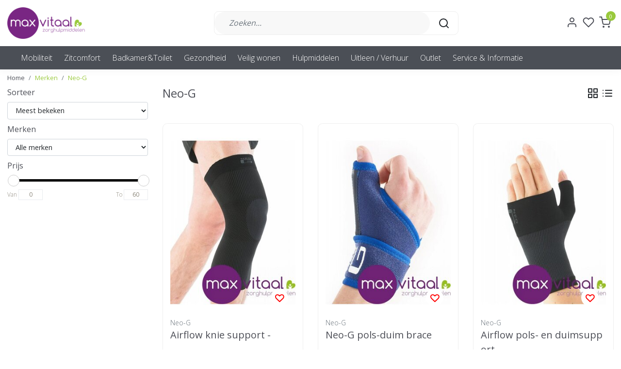

--- FILE ---
content_type: text/html;charset=utf-8
request_url: https://www.max-vitaal.nl/brands/neo-g/
body_size: 26087
content:
<!DOCTYPE html>
<html lang="nl">
<head>
  <!--
    Dynamic Theme
    Theme by InStijl Media
    https://www.instijlmedia.nl
    
    If you are interested in our special offers or some customizaton, please contact us at support@instijlmedia.nl.
    -->
  <title>Neo-G</title>
  <meta name="description" content="Maxvitaal is de winkel in Emmeloord waar u terecht kunt voor diverse zorghulpmiddelen. ✓ Bekijk ons assortiment!" />
  <meta name="keywords" content="Neo-G, Zorgwinkel, Noordoostpolder, Emmeloord, Urk, Lemmer, Kampen, Vollenhove, hulpmiddelen, zorg, steunkousen, scootmobiel, rollator, sta op stoel, relaxstoel, hoog laag bed, rolstoel, brace, sportblessure, mobiliteit, domotica, seniorenwinkel, oud" />
  <meta http-equiv="X-UA-Compatible" content="IE=Edge">
  <meta name="viewport" content="width=device-width">
  <meta name="apple-mobile-web-app-capable" content="yes">
  <meta name="apple-mobile-web-app-status-bar-style" content="black">
  <link rel="shortcut icon" href="https://cdn.webshopapp.com/shops/273100/themes/174150/v/125881/assets/favicon.ico?20201002161525" type="image/x-icon" />
  <meta property="og:title" content="Neo-G">
  <meta property="og:type" content="website">
  <meta property="og:description" content="Maxvitaal is de winkel in Emmeloord waar u terecht kunt voor diverse zorghulpmiddelen. ✓ Bekijk ons assortiment!">
  <meta property="og:site_name" content="Maxvitaal">
  <meta property="og:url" content="https://www.max-vitaal.nl/">
    <meta property="og:image" content="https://cdn.webshopapp.com/shops/273100/themes/174150/v/125881/assets/img-logo.png?20201002161525">
  <meta property="og:image:width" content="200px" />
  <meta property="og:image:height" content="200px" />
  	<link rel="preconnect" href="//ajax.googleapis.com">
	<link rel="preconnect" href="//cdn.webshopapp.com/">
	<link rel="preconnect" href="//cdn.webshopapp.com/">	
	<link rel="preconnect" href="//fonts.googleapis.com">
	<link rel="preconnect" href="//fonts.gstatic.com" crossorigin>
  <link rel="dns-prefetch" href="//ajax.googleapis.com">
	<link rel="dns-prefetch" href="//cdn.webshopapp.com/">
	<link rel="dns-prefetch" href="//cdn.webshopapp.com/">	
	<link rel="dns-prefetch" href="//fonts.googleapis.com">
	<link rel="dns-prefetch" href="//fonts.gstatic.com" crossorigin>
    <!-- Theme fonts -->
  <link href="//fonts.googleapis.com/css?family=Open%20Sans:400,300,600,700" rel="preload" as="style">
    <link href="//fonts.googleapis.com/css?family=Open%20Sans:400,300,600,700" rel="stylesheet">
  <!-- feather icons -->
	<script src="https://cdn.webshopapp.com/shops/273100/themes/174150/assets/js-feathericons.js?20260116164708"></script>
  <!--- Fallback Icons -->
	<link rel="stylesheet" href="https://cdn.webshopapp.com/shops/273100/themes/174150/assets/css-fontawesome.css?20260116164708" />
	<!-- Theme CSS -->
  <link rel="stylesheet" href="https://cdn.webshopapp.com/shops/273100/themes/174150/assets/css-bootstrap.css?20260116164708" />
  <link rel="stylesheet" href="https://cdn.webshopapp.com/shops/273100/themes/174150/assets/css-owl-carousel.css?20260116164708" />
  <link rel="stylesheet" href="https://cdn.webshopapp.com/shops/273100/themes/174150/assets/style.css?20260116164708" />
  <link rel="stylesheet" href="https://cdn.webshopapp.com/shops/273100/themes/174150/assets/settings.css?20260116164708" />
  <!-- Google Tag Manager -->
    <meta charset="utf-8"/>
<!-- [START] 'blocks/head.rain' -->
<!--

  (c) 2008-2026 Lightspeed Netherlands B.V.
  http://www.lightspeedhq.com
  Generated: 19-01-2026 @ 10:44:15

-->
<link rel="canonical" href="https://www.max-vitaal.nl/brands/neo-g/"/>
<link rel="alternate" href="https://www.max-vitaal.nl/index.rss" type="application/rss+xml" title="Nieuwe producten"/>
<meta name="robots" content="noodp,noydir"/>
<link href="www.Max-vitaal.nl" rel="publisher"/>
<meta name="google-site-verification" content="sURA9js6Di9vykyfDdjtUQm1c2bbH4d8nKuXc8WB17w"/>
<meta property="og:url" content="https://www.max-vitaal.nl/brands/neo-g/?source=facebook"/>
<meta property="og:site_name" content="Maxvitaal"/>
<meta property="og:title" content="Neo-G"/>
<meta property="og:description" content="Maxvitaal is de winkel in Emmeloord waar u terecht kunt voor diverse zorghulpmiddelen. ✓ Bekijk ons assortiment!"/>
<script>
(function(w,d,s,l,i){w[l]=w[l]||[];w[l].push({'gtm.start':
new Date().getTime(),event:'gtm.js'});var f=d.getElementsByTagName(s)[0],
j=d.createElement(s),dl=l!='dataLayer'?'&l='+l:'';j.async=true;j.src=
'https://www.googletagmanager.com/gtm.js?id='+i+dl;f.parentNode.insertBefore(j,f);
})(window,document,'script','dataLayer','GTM-MVGKBNQ');
</script>
<!--[if lt IE 9]>
<script src="https://cdn.webshopapp.com/assets/html5shiv.js?2025-02-20"></script>
<![endif]-->
<!-- [END] 'blocks/head.rain' -->
</head>
  
<body class="body osx webkit">
    <div id="wrapper" class="wrapper">
    <!-- Template -->
        
<header id="header" class="header-white nav-theme sticky-top">
    <div class="header-inner bg-header text-header">
    <div class="container-ism">
      <div class="row">
                <div class="col-6 col-lg-4 pr-0 order-xl-1">
          <div class="logo d-flex  justify-content-start align-items-center h-100">
            <a href="" title="" onclick="mobileNav($(this));return false;" id="resNavOpener" class="link link-menu text-center text-header mr-2 d-xl-none d-block" data-target="#overlayNavigation">
              <div class="menu-icon">
              <span class="fa fa-bars" data-feather="menu" aria-hidden="true"></span>
              </div>
            </a>
            <a href="https://www.max-vitaal.nl/" title="Zorghulpmiddelen in Emmeloord - Max-Vitaal">
              <img src="https://cdn.webshopapp.com/shops/273100/themes/174150/v/125881/assets/img-logo.png?20201002161525" alt="Zorghulpmiddelen in Emmeloord - Max-Vitaal" class="img-logo img-fluid">
            </a>
          </div>
        </div>
        <div class="col-1 col-lg-5 w-100 d-lg-block d-none justify-content-center align-self-center order-xl-2">
                    <div id="search">
            <form role="search" action="https://www.max-vitaal.nl/search/" method="get" id="formSearch" class="d-md-block d-none position-relative"  data-search-type="desktop">
               <div class="search-theme white input-group-append btn-rounded align-items-center">
                  <input type="search" class="form-control border-squared-right border-0 py-3 h-auto focus-0" autocomplete="off" placeholder="Zoeken..." value="" name="q" id="search-input" data-device="desktop">
                  <a href="" class="btn btn-theme border-squared-left mb-0 p-0 px-3" type="submit" title="Zoeken" onclick="$('#formSearch').submit();">
                    <i class="fa fa-search" data-feather="search"></i>
                  </a>
               </div>
              <div class="autocomplete hide">
                                  <div class="search-title-box text-body all text-center py-2 px-3">
                    <span>Alle categorieën <i><em>(0)</em></i></span>
                 </div>
                <div class="products products-livesearch row px-3 mb-3 clearfix"></div>
                <div class="notfound hide p-3">Geen producten gevonden...</div>
                <div class="more px-3 mb-3 clear">
                  <a class="btn btn-secondary btn-sm result-btn livesearch" href="https://www.max-vitaal.nl/search/">
                    <span>Bekijk alle resultaten</span>
                  </a>
                </div>
              </div>
            </form>
          </div>
                            </div>
        <div class="col-6 col-lg-3 order-3">
          <div class="d-inline-block h-100 float-right">
                        <div class="hallmark align-text-bottom d-md-inline-block d-none">
              <a href="#" title="" target="_blank" class="btn-hallmark mr-2">
                <img src="https://cdn.webshopapp.com/shops/273100/themes/174150/assets/hallmark.png?20260116164708" alt="" class="img-fluid" />
              </a>
            </div>
                        <div class="header-search d-lg-none d-inline-block h-100">
              <button class="btn-search btn-nav border-0 p-0 m-0 h-100 bg-header text-header focus-0" onclick="mobileNav($(this));return false;" data-target="#overlaySearch">
                <i class="fa fa-lg fa-search" aria-hidden="true" data-feather="search"></i>
              </button>
            </div>
                        <div class="header-user header-languages d-none h-100">
              <div class="dropdown">
                <button class="btn-user btn-nav border-0 p-0 m-0 h-100 text-header focus-0" onclick="mobileNav($(this));return false;" data-target="#overlayUser">
                        							                  	<span class="flag flag-nl"></span>
                  	      						                </button>
            	</div>
            </div>
                        <div class="header-user d-inline-block h-100">
              <button class="btn-user btn-nav border-0 p-0 m-0 h-100 text-header focus-0" onclick="mobileNav($(this));return false;" data-target="#overlayUser">
                <i class="fa fa-lg fa-user-o" aria-hidden="true" data-feather="user"></i>
              </button>
            </div>
                        <div class="header-heart d-inline-block h-100">
              <a href="https://www.max-vitaal.nl/account/wishlist/" class="btn-heart btn-nav border-0 p-0 m-0 h-100 text-header focus-0">
                <i class="fa fa-lg fa-heart-o" aria-hidden="true" data-feather="heart"></i>
              </a>
            </div>
                        <div class="header-cart d-inline-block h-100">
              <button class="btn-user btn-nav border-0 p-0 m-0 h-100 text-header focus-0 position-relative" onclick="mobileNav($(this));return false;" data-target="#overlayCart">
                <i class="fa fa-lg fa-shopping-cart" aria-hidden="true" data-feather="shopping-cart"></i>
                <span class="cart-count">0</span>
              </button>
            </div>
          </div>
        </div>

      </div>
    </div>
  </div>
            <nav id="megamenu" class="navbar navbar-expand-lg bg-navbar text-navbar py-0 d-xl-block d-none">
  <div class="container-ism">
    <div class="ism-mainnav">
      <ul class="nav mr-auto">
                                  <li class="nav-item item  categories">
            <a href="https://www.max-vitaal.nl/mobiliteit/" class="nav-link">Mobiliteit</a>
                                    <div class="subnav ism-megamenu">
                            	                            <div class="container-ism d-flex position-relative">                                  <ul class="subnav-col list-unstyled m-0">
                                          <li class="subitem">
                        <a href="https://www.max-vitaal.nl/mobiliteit/rollators/" title="Rollators">Rollators</a>
                                                <ul class="subsubnav list-unstyled p-0 m-0">
                                                     <li class="subsubitem active">
                    <a href="https://www.max-vitaal.nl/mobiliteit/rollators/alle-rollators/" title="Alle rollators">Alle rollators</a></li>
                                                     <li class="subsubitem">
                    <a href="https://www.max-vitaal.nl/mobiliteit/rollators/lichtgewicht-rollators/" title="Lichtgewicht rollators">Lichtgewicht rollators</a></li>
                                                     <li class="subsubitem">
                    <a href="https://www.max-vitaal.nl/mobiliteit/rollators/binnen-rollators/" title="Binnen rollators">Binnen rollators</a></li>
                                                     <li class="subsubitem">
                    <a href="https://www.max-vitaal.nl/mobiliteit/rollators/ultra-lichtgewicht-carbon-rollators/" title="Ultra lichtgewicht / carbon rollators">Ultra lichtgewicht / carbon rollators</a></li>
                                                     <li class="subsubitem">
                    <a href="https://www.max-vitaal.nl/mobiliteit/rollators/accessoires/" title="Accessoires">Accessoires</a></li>
                                                     <li class="subsubitem">
                    <a href="https://www.max-vitaal.nl/mobiliteit/rollators/onderarmschaal-rollators/" title="Onderarmschaal rollators">Onderarmschaal rollators</a></li>
                                                                              <li class="subsubitem">
                            <a href="https://www.max-vitaal.nl/mobiliteit/rollators/" title="Rollators" class="btn-link">Bekijk alles</a>
                          </li>
                                                  </ul>
                                              </li>
                                          <li class="subitem">
                        <a href="https://www.max-vitaal.nl/mobiliteit/fietsen/" title="Fietsen">Fietsen</a>
                                                <ul class="subsubnav list-unstyled p-0 m-0">
                                                     <li class="subsubitem active">
                    <a href="https://www.max-vitaal.nl/mobiliteit/fietsen/driewielfietsen/" title="Driewielfietsen">Driewielfietsen</a></li>
                                                     <li class="subsubitem">
                    <a href="https://www.max-vitaal.nl/mobiliteit/fietsen/duofietsen/" title="Duofietsen">Duofietsen</a></li>
                                                     <li class="subsubitem">
                    <a href="https://www.max-vitaal.nl/mobiliteit/fietsen/lage-instapfietsen/" title="Lage instapfietsen">Lage instapfietsen</a></li>
                                                     <li class="subsubitem">
                    <a href="https://www.max-vitaal.nl/mobiliteit/fietsen/loopfietsen/" title="Loopfietsen">Loopfietsen</a></li>
                                                                            </ul>
                                              </li>
                                      </ul>
                                  <ul class="subnav-col list-unstyled m-0">
                                          <li class="subitem">
                        <a href="https://www.max-vitaal.nl/mobiliteit/scootmobielen/" title="Scootmobielen">Scootmobielen</a>
                                                <ul class="subsubnav list-unstyled p-0 m-0">
                                                     <li class="subsubitem active">
                    <a href="https://www.max-vitaal.nl/mobiliteit/scootmobielen/alle-scootmobielen/" title="Alle scootmobielen">Alle scootmobielen</a></li>
                                                     <li class="subsubitem">
                    <a href="https://www.max-vitaal.nl/mobiliteit/scootmobielen/opvouwbare-scootmobielen/" title="Opvouwbare scootmobielen">Opvouwbare scootmobielen</a></li>
                                                     <li class="subsubitem">
                    <a href="https://www.max-vitaal.nl/mobiliteit/scootmobielen/vaste-scootmobielen/" title="Vaste scootmobielen">Vaste scootmobielen</a></li>
                                                     <li class="subsubitem">
                    <a href="https://www.max-vitaal.nl/mobiliteit/scootmobielen/2e-hands-scootmobielen/" title="2e hands scootmobielen">2e hands scootmobielen</a></li>
                                                     <li class="subsubitem">
                    <a href="https://www.max-vitaal.nl/mobiliteit/scootmobielen/tassen-en-schootskleden/" title="Tassen en schootskleden">Tassen en schootskleden</a></li>
                                                     <li class="subsubitem">
                    <a href="https://www.max-vitaal.nl/mobiliteit/scootmobielen/accessoires/" title="Accessoires">Accessoires</a></li>
                                                                              <li class="subsubitem">
                            <a href="https://www.max-vitaal.nl/mobiliteit/scootmobielen/" title="Scootmobielen" class="btn-link">Bekijk alles</a>
                          </li>
                                                  </ul>
                                              </li>
                                          <li class="subitem">
                        <a href="https://www.max-vitaal.nl/mobiliteit/rolstoelen/" title="Rolstoelen">Rolstoelen</a>
                                                <ul class="subsubnav list-unstyled p-0 m-0">
                                                     <li class="subsubitem active">
                    <a href="https://www.max-vitaal.nl/mobiliteit/rolstoelen/alle-rolstoelen/" title="Alle rolstoelen">Alle rolstoelen</a></li>
                                                     <li class="subsubitem">
                    <a href="https://www.max-vitaal.nl/mobiliteit/rolstoelen/lichtgewicht-rolstoelen/" title="Lichtgewicht rolstoelen">Lichtgewicht rolstoelen</a></li>
                                                     <li class="subsubitem">
                    <a href="https://www.max-vitaal.nl/mobiliteit/rolstoelen/comfort-rolstoelen/" title="Comfort rolstoelen">Comfort rolstoelen</a></li>
                                                     <li class="subsubitem">
                    <a href="https://www.max-vitaal.nl/mobiliteit/rolstoelen/elektrische-rolstoelen/" title="Elektrische rolstoelen">Elektrische rolstoelen</a></li>
                                                     <li class="subsubitem">
                    <a href="https://www.max-vitaal.nl/mobiliteit/rolstoelen/accesoires/" title="Accesoires">Accesoires</a></li>
                                                                            </ul>
                                              </li>
                                      </ul>
                                  <ul class="subnav-col list-unstyled m-0">
                                          <li class="subitem">
                        <a href="https://www.max-vitaal.nl/mobiliteit/wandelstok-krukken/" title="Wandelstok &amp; krukken">Wandelstok &amp; krukken</a>
                                                <ul class="subsubnav list-unstyled p-0 m-0">
                                                     <li class="subsubitem active">
                    <a href="https://www.max-vitaal.nl/mobiliteit/wandelstok-krukken/wandelstokken/" title="Wandelstokken">Wandelstokken</a></li>
                                                     <li class="subsubitem">
                    <a href="https://www.max-vitaal.nl/mobiliteit/wandelstok-krukken/elleboogkrukken/" title="Elleboogkrukken">Elleboogkrukken</a></li>
                                                     <li class="subsubitem">
                    <a href="https://www.max-vitaal.nl/mobiliteit/wandelstok-krukken/4-poot-wandelstok/" title="4-poot wandelstok">4-poot wandelstok</a></li>
                                                     <li class="subsubitem">
                    <a href="https://www.max-vitaal.nl/mobiliteit/wandelstok-krukken/looprekken/" title="Looprekken">Looprekken</a></li>
                                                     <li class="subsubitem">
                    <a href="https://www.max-vitaal.nl/mobiliteit/wandelstok-krukken/accessoires/" title="Accessoires">Accessoires</a></li>
                                                     <li class="subsubitem">
                    <a href="https://www.max-vitaal.nl/mobiliteit/wandelstok-krukken/wandelstokken-met-zitje/" title="Wandelstokken met zitje">Wandelstokken met zitje</a></li>
                                                                              <li class="subsubitem">
                            <a href="https://www.max-vitaal.nl/mobiliteit/wandelstok-krukken/" title="Wandelstok &amp; krukken" class="btn-link">Bekijk alles</a>
                          </li>
                                                  </ul>
                                              </li>
                                          <li class="subitem">
                        <a href="https://www.max-vitaal.nl/mobiliteit/drempels-verhogingen/" title="Drempels &amp; verhogingen">Drempels &amp; verhogingen</a>
                                                <ul class="subsubnav list-unstyled p-0 m-0">
                                                     <li class="subsubitem active">
                    <a href="https://www.max-vitaal.nl/mobiliteit/drempels-verhogingen/rubber-drempelhulpen/" title="Rubber drempelhulpen ">Rubber drempelhulpen </a></li>
                                                     <li class="subsubitem">
                    <a href="https://www.max-vitaal.nl/mobiliteit/drempels-verhogingen/aluminium-drempelhulpen/" title="Aluminium drempelhulpen ">Aluminium drempelhulpen </a></li>
                                                     <li class="subsubitem">
                    <a href="https://www.max-vitaal.nl/mobiliteit/drempels-verhogingen/oprijplaten/" title="Oprijplaten ">Oprijplaten </a></li>
                                                                            </ul>
                                              </li>
                                      </ul>
                                  <ul class="subnav-col list-unstyled m-0">
                                          <li class="subitem">
                        <a href="https://www.max-vitaal.nl/mobiliteit/drempelhulpen/" title="Drempelhulpen">Drempelhulpen</a>
                                                <ul class="subsubnav list-unstyled p-0 m-0">
                                                     <li class="subsubitem active">
                    <a href="https://www.max-vitaal.nl/mobiliteit/drempelhulpen/alle-drempelhulpen/" title="Alle drempelhulpen">Alle drempelhulpen</a></li>
                                                     <li class="subsubitem">
                    <a href="https://www.max-vitaal.nl/mobiliteit/drempelhulpen/rubber-drempelhulpen/" title="Rubber drempelhulpen">Rubber drempelhulpen</a></li>
                                                     <li class="subsubitem">
                    <a href="https://www.max-vitaal.nl/mobiliteit/drempelhulpen/alu-drempelhulpen/" title="Alu. drempelhulpen">Alu. drempelhulpen</a></li>
                                                     <li class="subsubitem">
                    <a href="https://www.max-vitaal.nl/mobiliteit/drempelhulpen/drempelvervangers/" title="Drempelvervangers">Drempelvervangers</a></li>
                                                                            </ul>
                                              </li>
                                          <li class="subitem">
                        <a href="https://www.max-vitaal.nl/mobiliteit/reparatie-onderdelen/" title="Reparatie &amp; Onderdelen">Reparatie &amp; Onderdelen</a>
                                                <ul class="subsubnav list-unstyled p-0 m-0">
                                                     <li class="subsubitem active">
                    <a href="https://www.max-vitaal.nl/mobiliteit/reparatie-onderdelen/reparatieservice/" title="Reparatieservice">Reparatieservice</a></li>
                                                     <li class="subsubitem">
                    <a href="https://www.max-vitaal.nl/mobiliteit/reparatie-onderdelen/accuservice/" title="Accuservice">Accuservice</a></li>
                                                     <li class="subsubitem">
                    <a href="https://www.max-vitaal.nl/mobiliteit/reparatie-onderdelen/opladers/" title="Opladers">Opladers</a></li>
                                                     <li class="subsubitem">
                    <a href="https://www.max-vitaal.nl/mobiliteit/reparatie-onderdelen/onderdelen-rollators/" title="Onderdelen rollators">Onderdelen rollators</a></li>
                                                     <li class="subsubitem">
                    <a href="https://www.max-vitaal.nl/mobiliteit/reparatie-onderdelen/onderdelen-scootmobiel/" title="Onderdelen scootmobiel">Onderdelen scootmobiel</a></li>
                                                     <li class="subsubitem">
                    <a href="https://www.max-vitaal.nl/mobiliteit/reparatie-onderdelen/banden/" title="Banden">Banden</a></li>
                                                                              <li class="subsubitem">
                            <a href="https://www.max-vitaal.nl/mobiliteit/reparatie-onderdelen/" title="Reparatie &amp; Onderdelen" class="btn-link">Bekijk alles</a>
                          </li>
                                                  </ul>
                                              </li>
                                      </ul>
                                  <ul class="subnav-col list-unstyled m-0">
                                          <li class="subitem">
                        <a href="https://www.max-vitaal.nl/mobiliteit/veiligheid/" title="Veiligheid">Veiligheid</a>
                                                <ul class="subsubnav list-unstyled p-0 m-0">
                                                     <li class="subsubitem active">
                    <a href="https://www.max-vitaal.nl/mobiliteit/veiligheid/gps-tracker/" title="GPS-Tracker">GPS-Tracker</a></li>
                                                                            </ul>
                                              </li>
                                      </ul>
                              	                <div class="menu-close">
                  <a href=" " title="" onclick="closeMenu();return false;">
                  	<i class="fa fa-close close" data-feather="x"></i>
                  </a>
                </div>
              	            	</div>            </div>
                    	</li>
                          <li class="nav-item item  categories">
            <a href="https://www.max-vitaal.nl/zitcomfort/" class="nav-link">Zitcomfort</a>
                                    <div class="subnav ism-megamenu">
                            	                            <div class="container-ism d-flex position-relative">                                  <ul class="subnav-col list-unstyled m-0">
                                          <li class="subitem">
                        <a href="https://www.max-vitaal.nl/zitcomfort/sta-op-stoelen/" title="Sta op stoelen">Sta op stoelen</a>
                                                <ul class="subsubnav list-unstyled p-0 m-0">
                                                     <li class="subsubitem active">
                    <a href="https://www.max-vitaal.nl/zitcomfort/sta-op-stoelen/alle-sta-op-stoelen/" title="Alle sta op stoelen">Alle sta op stoelen</a></li>
                                                     <li class="subsubitem">
                    <a href="https://www.max-vitaal.nl/zitcomfort/sta-op-stoelen/fitform-maatwerk-stoelen/" title="Fitform/maatwerk stoelen">Fitform/maatwerk stoelen</a></li>
                                                     <li class="subsubitem">
                    <a href="https://www.max-vitaal.nl/zitcomfort/sta-op-stoelen/2e-hands-stoelen/" title="2e hands stoelen">2e hands stoelen</a></li>
                                                                            </ul>
                                              </li>
                                      </ul>
                                  <ul class="subnav-col list-unstyled m-0">
                                          <li class="subitem">
                        <a href="https://www.max-vitaal.nl/zitcomfort/zitkussens/" title="Zitkussens">Zitkussens</a>
                                                <ul class="subsubnav list-unstyled p-0 m-0">
                                                     <li class="subsubitem active">
                    <a href="https://www.max-vitaal.nl/zitcomfort/zitkussens/comfortkussens/" title="Comfortkussens">Comfortkussens</a></li>
                                                     <li class="subsubitem">
                    <a href="https://www.max-vitaal.nl/zitcomfort/zitkussens/anti-decubitus/" title="Anti decubitus">Anti decubitus</a></li>
                                                     <li class="subsubitem">
                    <a href="https://www.max-vitaal.nl/zitcomfort/zitkussens/wigkussens/" title="Wigkussens">Wigkussens</a></li>
                                                     <li class="subsubitem">
                    <a href="https://www.max-vitaal.nl/zitcomfort/zitkussens/rug-lumbaal-kussens/" title="Rug/lumbaal kussens">Rug/lumbaal kussens</a></li>
                                                                            </ul>
                                              </li>
                                      </ul>
                                  <ul class="subnav-col list-unstyled m-0">
                                          <li class="subitem">
                        <a href="https://www.max-vitaal.nl/zitcomfort/zitten-overig/" title="Zitten overig">Zitten overig</a>
                                                <ul class="subsubnav list-unstyled p-0 m-0">
                                                     <li class="subsubitem active">
                    <a href="https://www.max-vitaal.nl/zitcomfort/zitten-overig/zadelkrukken-stoelen/" title="Zadelkrukken / stoelen">Zadelkrukken / stoelen</a></li>
                                                     <li class="subsubitem">
                    <a href="https://www.max-vitaal.nl/zitcomfort/zitten-overig/geriatrische-stoelen/" title="Geriatrische stoelen">Geriatrische stoelen</a></li>
                                                     <li class="subsubitem">
                    <a href="https://www.max-vitaal.nl/zitcomfort/zitten-overig/leestafels/" title="Leestafels">Leestafels</a></li>
                                                     <li class="subsubitem">
                    <a href="https://www.max-vitaal.nl/zitcomfort/zitten-overig/verhogers-sta-hulpen/" title="Verhogers / sta hulpen">Verhogers / sta hulpen</a></li>
                                                                            </ul>
                                              </li>
                                      </ul>
                              	                <div class="menu-close">
                  <a href=" " title="" onclick="closeMenu();return false;">
                  	<i class="fa fa-close close" data-feather="x"></i>
                  </a>
                </div>
              	            	</div>            </div>
                    	</li>
                          <li class="nav-item item  categories">
            <a href="https://www.max-vitaal.nl/badkamer-toilet/" class="nav-link">Badkamer&amp;Toilet</a>
                                    <div class="subnav ism-megamenu">
                            	                            <div class="container-ism d-flex position-relative">                                  <ul class="subnav-col list-unstyled m-0">
                                          <li class="subitem">
                        <a href="https://www.max-vitaal.nl/badkamer-toilet/douche/" title="Douche">Douche</a>
                                                <ul class="subsubnav list-unstyled p-0 m-0">
                                                     <li class="subsubitem active">
                    <a href="https://www.max-vitaal.nl/badkamer-toilet/douche/alle-douchestoelen-krukjes/" title="Alle douchestoelen/krukjes">Alle douchestoelen/krukjes</a></li>
                                                     <li class="subsubitem">
                    <a href="https://www.max-vitaal.nl/badkamer-toilet/douche/losse-douchestoelen-krukjes/" title="Losse douchestoelen/krukjes">Losse douchestoelen/krukjes</a></li>
                                                     <li class="subsubitem">
                    <a href="https://www.max-vitaal.nl/badkamer-toilet/douche/douchestoel-muurbevestiging/" title="Douchestoel muurbevestiging">Douchestoel muurbevestiging</a></li>
                                                     <li class="subsubitem">
                    <a href="https://www.max-vitaal.nl/badkamer-toilet/douche/anti-slip/" title="Anti-slip">Anti-slip</a></li>
                                                                            </ul>
                                              </li>
                                      </ul>
                                  <ul class="subnav-col list-unstyled m-0">
                                          <li class="subitem">
                        <a href="https://www.max-vitaal.nl/badkamer-toilet/toilet/" title="Toilet">Toilet</a>
                                                <ul class="subsubnav list-unstyled p-0 m-0">
                                                     <li class="subsubitem active">
                    <a href="https://www.max-vitaal.nl/badkamer-toilet/toilet/toiletstoelen/" title="Toiletstoelen">Toiletstoelen</a></li>
                                                     <li class="subsubitem">
                    <a href="https://www.max-vitaal.nl/badkamer-toilet/toilet/toiletverhogers/" title="Toiletverhogers">Toiletverhogers</a></li>
                                                     <li class="subsubitem">
                    <a href="https://www.max-vitaal.nl/badkamer-toilet/toilet/toiletbeugels-steunen/" title="Toiletbeugels/steunen">Toiletbeugels/steunen</a></li>
                                                     <li class="subsubitem">
                    <a href="https://www.max-vitaal.nl/badkamer-toilet/toilet/urinaal-urinaalhouder/" title="Urinaal &amp; urinaalhouder">Urinaal &amp; urinaalhouder</a></li>
                                                                            </ul>
                                              </li>
                                      </ul>
                                  <ul class="subnav-col list-unstyled m-0">
                                          <li class="subitem">
                        <a href="https://www.max-vitaal.nl/badkamer-toilet/bad/" title="Bad">Bad</a>
                                                <ul class="subsubnav list-unstyled p-0 m-0">
                                                     <li class="subsubitem active">
                    <a href="https://www.max-vitaal.nl/badkamer-toilet/bad/badplank-lift/" title="Badplank/lift">Badplank/lift</a></li>
                                                     <li class="subsubitem">
                    <a href="https://www.max-vitaal.nl/badkamer-toilet/bad/badopstap/" title="Badopstap">Badopstap</a></li>
                                                     <li class="subsubitem">
                    <a href="https://www.max-vitaal.nl/badkamer-toilet/bad/badbeugel/" title="Badbeugel">Badbeugel</a></li>
                                                     <li class="subsubitem">
                    <a href="https://www.max-vitaal.nl/badkamer-toilet/bad/anti-slip/" title="Anti-slip">Anti-slip</a></li>
                                                                            </ul>
                                              </li>
                                      </ul>
                                  <ul class="subnav-col list-unstyled m-0">
                                          <li class="subitem">
                        <a href="https://www.max-vitaal.nl/badkamer-toilet/wandbeugels/" title="Wandbeugels">Wandbeugels</a>
                                                <ul class="subsubnav list-unstyled p-0 m-0">
                                                     <li class="subsubitem active">
                    <a href="https://www.max-vitaal.nl/badkamer-toilet/wandbeugels/alle-wandbeugels/" title="Alle wandbeugels">Alle wandbeugels</a></li>
                                                     <li class="subsubitem">
                    <a href="https://www.max-vitaal.nl/badkamer-toilet/wandbeugels/wandbeugel-recht/" title="Wandbeugel recht">Wandbeugel recht</a></li>
                                                     <li class="subsubitem">
                    <a href="https://www.max-vitaal.nl/badkamer-toilet/wandbeugels/wandbeugel-opklapbaar/" title="Wandbeugel opklapbaar">Wandbeugel opklapbaar</a></li>
                                                     <li class="subsubitem">
                    <a href="https://www.max-vitaal.nl/badkamer-toilet/wandbeugels/wandbeugel-zuignap/" title="Wandbeugel zuignap">Wandbeugel zuignap</a></li>
                                                                            </ul>
                                              </li>
                                      </ul>
                                  <ul class="subnav-col list-unstyled m-0">
                                          <li class="subitem">
                        <a href="https://www.max-vitaal.nl/badkamer-toilet/badkamer/" title="Badkamer">Badkamer</a>
                                                <ul class="subsubnav list-unstyled p-0 m-0">
                                                     <li class="subsubitem active">
                    <a href="https://www.max-vitaal.nl/badkamer-toilet/badkamer/gipsbescherming/" title="Gipsbescherming">Gipsbescherming</a></li>
                                                     <li class="subsubitem">
                    <a href="https://www.max-vitaal.nl/badkamer-toilet/badkamer/hulpmiddelen/" title="Hulpmiddelen">Hulpmiddelen</a></li>
                                                     <li class="subsubitem">
                    <a href="https://www.max-vitaal.nl/badkamer-toilet/badkamer/anti-slip/" title="Anti-slip">Anti-slip</a></li>
                                                                            </ul>
                                              </li>
                                      </ul>
                              	                <div class="menu-close">
                  <a href=" " title="" onclick="closeMenu();return false;">
                  	<i class="fa fa-close close" data-feather="x"></i>
                  </a>
                </div>
              	            	</div>            </div>
                    	</li>
                          <li class="nav-item item  categories">
            <a href="https://www.max-vitaal.nl/gezondheid/" class="nav-link">Gezondheid</a>
                                    <div class="subnav ism-megamenu">
                            	                            <div class="container-ism d-flex position-relative">                                  <ul class="subnav-col list-unstyled m-0">
                                          <li class="subitem">
                        <a href="https://www.max-vitaal.nl/gezondheid/braces/" title="Braces">Braces</a>
                                                <ul class="subsubnav list-unstyled p-0 m-0">
                                                     <li class="subsubitem active">
                    <a href="https://www.max-vitaal.nl/gezondheid/braces/pols-duim/" title="Pols &amp; duim">Pols &amp; duim</a></li>
                                                     <li class="subsubitem">
                    <a href="https://www.max-vitaal.nl/gezondheid/braces/kniebraces/" title="Kniebraces">Kniebraces</a></li>
                                                     <li class="subsubitem">
                    <a href="https://www.max-vitaal.nl/gezondheid/braces/enkelbraces/" title="Enkelbraces">Enkelbraces</a></li>
                                                     <li class="subsubitem">
                    <a href="https://www.max-vitaal.nl/gezondheid/braces/elleboogbraces/" title="Elleboogbraces">Elleboogbraces</a></li>
                                                     <li class="subsubitem">
                    <a href="https://www.max-vitaal.nl/gezondheid/braces/rugbraces/" title="Rugbraces">Rugbraces</a></li>
                                                     <li class="subsubitem">
                    <a href="https://www.max-vitaal.nl/gezondheid/braces/nekkragen/" title="Nekkragen">Nekkragen</a></li>
                                                                              <li class="subsubitem">
                            <a href="https://www.max-vitaal.nl/gezondheid/braces/" title="Braces" class="btn-link">Bekijk alles</a>
                          </li>
                                                  </ul>
                                              </li>
                                          <li class="subitem">
                        <a href="https://www.max-vitaal.nl/gezondheid/beweging-revalidatie/" title="Beweging &amp; Revalidatie">Beweging &amp; Revalidatie</a>
                                                <ul class="subsubnav list-unstyled p-0 m-0">
                                                     <li class="subsubitem active">
                    <a href="https://www.max-vitaal.nl/gezondheid/beweging-revalidatie/home-fietstrainers/" title="Home/fietstrainers">Home/fietstrainers</a></li>
                                                     <li class="subsubitem">
                    <a href="https://www.max-vitaal.nl/gezondheid/beweging-revalidatie/loopbanden/" title="Loopbanden">Loopbanden</a></li>
                                                     <li class="subsubitem">
                    <a href="https://www.max-vitaal.nl/gezondheid/beweging-revalidatie/crosstrainers/" title="Crosstrainers">Crosstrainers</a></li>
                                                     <li class="subsubitem">
                    <a href="https://www.max-vitaal.nl/gezondheid/beweging-revalidatie/hand-armtrainers/" title="Hand/armtrainers">Hand/armtrainers</a></li>
                                                     <li class="subsubitem">
                    <a href="https://www.max-vitaal.nl/gezondheid/beweging-revalidatie/overige-hulpmiddelen/" title="Overige hulpmiddelen">Overige hulpmiddelen</a></li>
                                                                            </ul>
                                              </li>
                                      </ul>
                                  <ul class="subnav-col list-unstyled m-0">
                                          <li class="subitem">
                        <a href="https://www.max-vitaal.nl/gezondheid/anti-decubitus/" title="Anti Decubitus">Anti Decubitus</a>
                                                <ul class="subsubnav list-unstyled p-0 m-0">
                                                     <li class="subsubitem active">
                    <a href="https://www.max-vitaal.nl/gezondheid/anti-decubitus/zitkussens/" title="Zitkussens">Zitkussens</a></li>
                                                     <li class="subsubitem">
                    <a href="https://www.max-vitaal.nl/gezondheid/anti-decubitus/matrassen/" title="Matrassen">Matrassen</a></li>
                                                     <li class="subsubitem">
                    <a href="https://www.max-vitaal.nl/gezondheid/anti-decubitus/schapenvachten/" title="Schapenvachten">Schapenvachten</a></li>
                                                     <li class="subsubitem">
                    <a href="https://www.max-vitaal.nl/gezondheid/anti-decubitus/overige-bescherming/" title="Overige bescherming">Overige bescherming</a></li>
                                                                            </ul>
                                              </li>
                                          <li class="subitem">
                        <a href="https://www.max-vitaal.nl/gezondheid/incontinentie/" title="Incontinentie">Incontinentie</a>
                                                <ul class="subsubnav list-unstyled p-0 m-0">
                                                     <li class="subsubitem active">
                    <a href="https://www.max-vitaal.nl/gezondheid/incontinentie/stoel-bed-bescherming/" title="Stoel/bed bescherming">Stoel/bed bescherming</a></li>
                                                     <li class="subsubitem">
                    <a href="https://www.max-vitaal.nl/gezondheid/incontinentie/beschermbroekjes/" title="Beschermbroekjes">Beschermbroekjes</a></li>
                                                     <li class="subsubitem">
                    <a href="https://www.max-vitaal.nl/gezondheid/incontinentie/bedpan-urinaal/" title="Bedpan/urinaal">Bedpan/urinaal</a></li>
                                                                            </ul>
                                              </li>
                                      </ul>
                                  <ul class="subnav-col list-unstyled m-0">
                                          <li class="subitem">
                        <a href="https://www.max-vitaal.nl/gezondheid/meten-wegen/" title="Meten &amp; Wegen">Meten &amp; Wegen</a>
                                                <ul class="subsubnav list-unstyled p-0 m-0">
                                                     <li class="subsubitem active">
                    <a href="https://www.max-vitaal.nl/gezondheid/meten-wegen/bloeddrukmeter/" title="Bloeddrukmeter">Bloeddrukmeter</a></li>
                                                     <li class="subsubitem">
                    <a href="https://www.max-vitaal.nl/gezondheid/meten-wegen/saturatiemeter/" title="Saturatiemeter">Saturatiemeter</a></li>
                                                     <li class="subsubitem">
                    <a href="https://www.max-vitaal.nl/gezondheid/meten-wegen/thermometer/" title="Thermometer">Thermometer</a></li>
                                                     <li class="subsubitem">
                    <a href="https://www.max-vitaal.nl/gezondheid/meten-wegen/weegschaal/" title="Weegschaal">Weegschaal</a></li>
                                                                            </ul>
                                              </li>
                                          <li class="subitem">
                        <a href="https://www.max-vitaal.nl/gezondheid/dementie/" title="Dementie">Dementie</a>
                                                <ul class="subsubnav list-unstyled p-0 m-0">
                                                     <li class="subsubitem active">
                    <a href="https://www.max-vitaal.nl/gezondheid/dementie/kalenderklokken/" title="Kalenderklokken">Kalenderklokken</a></li>
                                                     <li class="subsubitem">
                    <a href="https://www.max-vitaal.nl/gezondheid/dementie/eten-drinken/" title="Eten &amp; drinken">Eten &amp; drinken</a></li>
                                                     <li class="subsubitem">
                    <a href="https://www.max-vitaal.nl/gezondheid/dementie/dekens/" title="Dekens">Dekens</a></li>
                                                     <li class="subsubitem">
                    <a href="https://www.max-vitaal.nl/gezondheid/dementie/noodalarmering/" title="Noodalarmering">Noodalarmering</a></li>
                                                                            </ul>
                                              </li>
                                      </ul>
                                  <ul class="subnav-col list-unstyled m-0">
                                          <li class="subitem">
                        <a href="https://www.max-vitaal.nl/gezondheid/doorbloeding/" title="Doorbloeding">Doorbloeding</a>
                                                <ul class="subsubnav list-unstyled p-0 m-0">
                                                     <li class="subsubitem active">
                    <a href="https://www.max-vitaal.nl/gezondheid/doorbloeding/compressie-kousen-sokken/" title="Compressie kousen / sokken">Compressie kousen / sokken</a></li>
                                                     <li class="subsubitem">
                    <a href="https://www.max-vitaal.nl/gezondheid/doorbloeding/stimulatie/" title="Stimulatie">Stimulatie</a></li>
                                                     <li class="subsubitem">
                    <a href="https://www.max-vitaal.nl/gezondheid/doorbloeding/overig/" title="Overig">Overig</a></li>
                                                                            </ul>
                                              </li>
                                          <li class="subitem">
                        <a href="https://www.max-vitaal.nl/gezondheid/warmte-comfort/" title="Warmte &amp; Comfort">Warmte &amp; Comfort</a>
                                                <ul class="subsubnav list-unstyled p-0 m-0">
                                                     <li class="subsubitem active">
                    <a href="https://www.max-vitaal.nl/gezondheid/warmte-comfort/warmte-producten/" title="Warmte producten">Warmte producten</a></li>
                                                     <li class="subsubitem">
                    <a href="https://www.max-vitaal.nl/gezondheid/warmte-comfort/pantoffels-verbandschoenen/" title="Pantoffels/verbandschoenen">Pantoffels/verbandschoenen</a></li>
                                                     <li class="subsubitem">
                    <a href="https://www.max-vitaal.nl/gezondheid/warmte-comfort/schapenvachten/" title="Schapenvachten">Schapenvachten</a></li>
                                                     <li class="subsubitem">
                    <a href="https://www.max-vitaal.nl/gezondheid/warmte-comfort/anti-slip-sokken/" title="Anti slip sokken">Anti slip sokken</a></li>
                                                     <li class="subsubitem">
                    <a href="https://www.max-vitaal.nl/gezondheid/warmte-comfort/comfortschoenen/" title="Comfortschoenen">Comfortschoenen</a></li>
                                                                            </ul>
                                              </li>
                                      </ul>
                              	                <div class="menu-close">
                  <a href=" " title="" onclick="closeMenu();return false;">
                  	<i class="fa fa-close close" data-feather="x"></i>
                  </a>
                </div>
              	            	</div>            </div>
                    	</li>
                          <li class="nav-item item  categories">
            <a href="https://www.max-vitaal.nl/veilig-wonen/" class="nav-link">Veilig wonen</a>
                                    <div class="subnav ism-megamenu">
                            	                            <div class="container-ism d-flex position-relative">                                  <ul class="subnav-col list-unstyled m-0">
                                          <li class="subitem">
                        <a href="https://www.max-vitaal.nl/veilig-wonen/communicatie/" title="Communicatie">Communicatie</a>
                                                <ul class="subsubnav list-unstyled p-0 m-0">
                                                     <li class="subsubitem active">
                    <a href="https://www.max-vitaal.nl/veilig-wonen/communicatie/mobiele-telefonie/" title="Mobiele telefonie">Mobiele telefonie</a></li>
                                                     <li class="subsubitem">
                    <a href="https://www.max-vitaal.nl/veilig-wonen/communicatie/vaste-telefonie/" title="Vaste telefonie">Vaste telefonie</a></li>
                                                     <li class="subsubitem">
                    <a href="https://www.max-vitaal.nl/veilig-wonen/communicatie/accessoires/" title="Accessoires">Accessoires</a></li>
                                                     <li class="subsubitem">
                    <a href="https://www.max-vitaal.nl/veilig-wonen/communicatie/noodalarmering/" title="Noodalarmering">Noodalarmering</a></li>
                                                                            </ul>
                                              </li>
                                          <li class="subitem">
                        <a href="https://www.max-vitaal.nl/veilig-wonen/veiligheid/" title="Veiligheid">Veiligheid</a>
                                                <ul class="subsubnav list-unstyled p-0 m-0">
                                                     <li class="subsubitem active">
                    <a href="https://www.max-vitaal.nl/veilig-wonen/veiligheid/sleutelkluisjes/" title="Sleutelkluisjes">Sleutelkluisjes</a></li>
                                                     <li class="subsubitem">
                    <a href="https://www.max-vitaal.nl/veilig-wonen/veiligheid/handgrepen/" title="Handgrepen">Handgrepen</a></li>
                                                     <li class="subsubitem">
                    <a href="https://www.max-vitaal.nl/veilig-wonen/veiligheid/drempelhulpen/" title="Drempelhulpen">Drempelhulpen</a></li>
                                                                            </ul>
                                              </li>
                                      </ul>
                                  <ul class="subnav-col list-unstyled m-0">
                                          <li class="subitem">
                        <a href="https://www.max-vitaal.nl/veilig-wonen/datum-tijd/" title="Datum &amp; Tijd">Datum &amp; Tijd</a>
                                                <ul class="subsubnav list-unstyled p-0 m-0">
                                                     <li class="subsubitem active">
                    <a href="https://www.max-vitaal.nl/veilig-wonen/datum-tijd/kalenderklokken/" title="Kalenderklokken">Kalenderklokken</a></li>
                                                     <li class="subsubitem">
                    <a href="https://www.max-vitaal.nl/veilig-wonen/datum-tijd/horloges/" title="Horloges">Horloges</a></li>
                                                                            </ul>
                                              </li>
                                          <li class="subitem">
                        <a href="https://www.max-vitaal.nl/veilig-wonen/hulpmiddelen/" title="Hulpmiddelen">Hulpmiddelen</a>
                                                <ul class="subsubnav list-unstyled p-0 m-0">
                                                     <li class="subsubitem active">
                    <a href="https://www.max-vitaal.nl/veilig-wonen/hulpmiddelen/auto/" title="Auto">Auto</a></li>
                                                     <li class="subsubitem">
                    <a href="https://www.max-vitaal.nl/veilig-wonen/hulpmiddelen/keuken/" title="Keuken">Keuken</a></li>
                                                     <li class="subsubitem">
                    <a href="https://www.max-vitaal.nl/veilig-wonen/hulpmiddelen/tuin/" title="Tuin">Tuin</a></li>
                                                     <li class="subsubitem">
                    <a href="https://www.max-vitaal.nl/veilig-wonen/hulpmiddelen/anti-slip/" title="Anti-slip">Anti-slip</a></li>
                                                                            </ul>
                                              </li>
                                      </ul>
                                  <ul class="subnav-col list-unstyled m-0">
                                          <li class="subitem">
                        <a href="https://www.max-vitaal.nl/veilig-wonen/traplift/" title="Traplift">Traplift</a>
                                                <ul class="subsubnav list-unstyled p-0 m-0">
                                                     <li class="subsubitem active">
                    <a href="https://www.max-vitaal.nl/veilig-wonen/traplift/handicare-trapliften/" title="Handicare trapliften">Handicare trapliften</a></li>
                                                                            </ul>
                                              </li>
                                          <li class="subitem">
                        <a href="https://www.max-vitaal.nl/veilig-wonen/slaapkamer/" title="Slaapkamer">Slaapkamer</a>
                                                <ul class="subsubnav list-unstyled p-0 m-0">
                                                     <li class="subsubitem active">
                    <a href="https://www.max-vitaal.nl/veilig-wonen/slaapkamer/bedden/" title="Bedden">Bedden</a></li>
                                                     <li class="subsubitem">
                    <a href="https://www.max-vitaal.nl/veilig-wonen/slaapkamer/matrassen-kussens/" title="Matrassen / kussens">Matrassen / kussens</a></li>
                                                     <li class="subsubitem">
                    <a href="https://www.max-vitaal.nl/veilig-wonen/slaapkamer/bedhekken/" title="Bedhekken">Bedhekken</a></li>
                                                     <li class="subsubitem">
                    <a href="https://www.max-vitaal.nl/veilig-wonen/slaapkamer/bedbescherming-inco/" title="Bedbescherming/inco">Bedbescherming/inco</a></li>
                                                     <li class="subsubitem">
                    <a href="https://www.max-vitaal.nl/veilig-wonen/slaapkamer/bedheffer-papegaai-transfer/" title="Bedheffer/papegaai/transfer">Bedheffer/papegaai/transfer</a></li>
                                                     <li class="subsubitem">
                    <a href="https://www.max-vitaal.nl/veilig-wonen/slaapkamer/overige/" title="Overige">Overige</a></li>
                                                                              <li class="subsubitem">
                            <a href="https://www.max-vitaal.nl/veilig-wonen/slaapkamer/" title="Slaapkamer" class="btn-link">Bekijk alles</a>
                          </li>
                                                  </ul>
                                              </li>
                                      </ul>
                              	                <div class="menu-close">
                  <a href=" " title="" onclick="closeMenu();return false;">
                  	<i class="fa fa-close close" data-feather="x"></i>
                  </a>
                </div>
              	            	</div>            </div>
                    	</li>
                          <li class="nav-item item  categories">
            <a href="https://www.max-vitaal.nl/hulpmiddelen/" class="nav-link">Hulpmiddelen</a>
                                    <div class="subnav ism-megamenu">
                            	                            <div class="container-ism d-flex position-relative">                                  <ul class="subnav-col list-unstyled m-0">
                                          <li class="subitem">
                        <a href="https://www.max-vitaal.nl/hulpmiddelen/slechtziend/" title="Slechtziend">Slechtziend</a>
                                                <ul class="subsubnav list-unstyled p-0 m-0">
                                                     <li class="subsubitem active">
                    <a href="https://www.max-vitaal.nl/hulpmiddelen/slechtziend/loepen/" title="Loepen">Loepen</a></li>
                                                     <li class="subsubitem">
                    <a href="https://www.max-vitaal.nl/hulpmiddelen/slechtziend/loeplampen/" title="Loeplampen">Loeplampen</a></li>
                                                     <li class="subsubitem">
                    <a href="https://www.max-vitaal.nl/hulpmiddelen/slechtziend/leesliniaal/" title="Leesliniaal">Leesliniaal</a></li>
                                                     <li class="subsubitem">
                    <a href="https://www.max-vitaal.nl/hulpmiddelen/slechtziend/klokken-horloges/" title="Klokken/horloges">Klokken/horloges</a></li>
                                                     <li class="subsubitem">
                    <a href="https://www.max-vitaal.nl/hulpmiddelen/slechtziend/ontspanning/" title="Ontspanning">Ontspanning</a></li>
                                                     <li class="subsubitem">
                    <a href="https://www.max-vitaal.nl/hulpmiddelen/slechtziend/overige/" title="Overige">Overige</a></li>
                                                                              <li class="subsubitem">
                            <a href="https://www.max-vitaal.nl/hulpmiddelen/slechtziend/" title="Slechtziend" class="btn-link">Bekijk alles</a>
                          </li>
                                                  </ul>
                                              </li>
                                      </ul>
                                  <ul class="subnav-col list-unstyled m-0">
                                          <li class="subitem">
                        <a href="https://www.max-vitaal.nl/hulpmiddelen/eten-drinken/" title="Eten &amp; Drinken">Eten &amp; Drinken</a>
                                                <ul class="subsubnav list-unstyled p-0 m-0">
                                                     <li class="subsubitem active">
                    <a href="https://www.max-vitaal.nl/hulpmiddelen/eten-drinken/drinkbekers/" title="Drinkbekers">Drinkbekers</a></li>
                                                     <li class="subsubitem">
                    <a href="https://www.max-vitaal.nl/hulpmiddelen/eten-drinken/borden/" title="Borden">Borden</a></li>
                                                     <li class="subsubitem">
                    <a href="https://www.max-vitaal.nl/hulpmiddelen/eten-drinken/bestek/" title="Bestek">Bestek</a></li>
                                                     <li class="subsubitem">
                    <a href="https://www.max-vitaal.nl/hulpmiddelen/eten-drinken/slabben/" title="Slabben">Slabben</a></li>
                                                     <li class="subsubitem">
                    <a href="https://www.max-vitaal.nl/hulpmiddelen/eten-drinken/eenhandig-gebruik/" title="Eenhandig gebruik">Eenhandig gebruik</a></li>
                                                     <li class="subsubitem">
                    <a href="https://www.max-vitaal.nl/hulpmiddelen/eten-drinken/anti-slip/" title="Anti-slip">Anti-slip</a></li>
                                                                              <li class="subsubitem">
                            <a href="https://www.max-vitaal.nl/hulpmiddelen/eten-drinken/" title="Eten &amp; Drinken" class="btn-link">Bekijk alles</a>
                          </li>
                                                  </ul>
                                              </li>
                                      </ul>
                                  <ul class="subnav-col list-unstyled m-0">
                                          <li class="subitem">
                        <a href="https://www.max-vitaal.nl/hulpmiddelen/huishouden-keuken/" title="Huishouden &amp; keuken">Huishouden &amp; keuken</a>
                                                <ul class="subsubnav list-unstyled p-0 m-0">
                                                     <li class="subsubitem active">
                    <a href="https://www.max-vitaal.nl/hulpmiddelen/huishouden-keuken/openers/" title="Openers">Openers</a></li>
                                                     <li class="subsubitem">
                    <a href="https://www.max-vitaal.nl/hulpmiddelen/huishouden-keuken/keukenhulpmiddelen/" title="Keukenhulpmiddelen">Keukenhulpmiddelen</a></li>
                                                     <li class="subsubitem">
                    <a href="https://www.max-vitaal.nl/hulpmiddelen/huishouden-keuken/snijden-snijplanken/" title="Snijden / snijplanken">Snijden / snijplanken</a></li>
                                                     <li class="subsubitem">
                    <a href="https://www.max-vitaal.nl/hulpmiddelen/huishouden-keuken/overige/" title="Overige">Overige</a></li>
                                                                            </ul>
                                              </li>
                                      </ul>
                                  <ul class="subnav-col list-unstyled m-0">
                                          <li class="subitem">
                        <a href="https://www.max-vitaal.nl/hulpmiddelen/aantrekhulpen-aankleden/" title="Aantrekhulpen / aankleden">Aantrekhulpen / aankleden</a>
                                                <ul class="subsubnav list-unstyled p-0 m-0">
                                                     <li class="subsubitem active">
                    <a href="https://www.max-vitaal.nl/hulpmiddelen/aantrekhulpen-aankleden/aantrekhulpen-steunkousen/" title="Aantrekhulpen steunkousen">Aantrekhulpen steunkousen</a></li>
                                                     <li class="subsubitem">
                    <a href="https://www.max-vitaal.nl/hulpmiddelen/aantrekhulpen-aankleden/aantrekhulpen-sokken/" title="Aantrekhulpen sokken">Aantrekhulpen sokken</a></li>
                                                     <li class="subsubitem">
                    <a href="https://www.max-vitaal.nl/hulpmiddelen/aantrekhulpen-aankleden/aankleedhulpmiddelen/" title="Aankleedhulpmiddelen">Aankleedhulpmiddelen</a></li>
                                                                            </ul>
                                              </li>
                                      </ul>
                                  <ul class="subnav-col list-unstyled m-0">
                                          <li class="subitem">
                        <a href="https://www.max-vitaal.nl/hulpmiddelen/adl/" title="ADL">ADL</a>
                                                <ul class="subsubnav list-unstyled p-0 m-0">
                                                     <li class="subsubitem active">
                    <a href="https://www.max-vitaal.nl/hulpmiddelen/adl/grijpers/" title="Grijpers">Grijpers</a></li>
                                                     <li class="subsubitem">
                    <a href="https://www.max-vitaal.nl/hulpmiddelen/adl/medicijndozen/" title="Medicijndozen">Medicijndozen</a></li>
                                                     <li class="subsubitem">
                    <a href="https://www.max-vitaal.nl/hulpmiddelen/adl/schrijven-hobby/" title="Schrijven / hobby">Schrijven / hobby</a></li>
                                                     <li class="subsubitem">
                    <a href="https://www.max-vitaal.nl/hulpmiddelen/adl/transferhulpmiddelen/" title="Transferhulpmiddelen">Transferhulpmiddelen</a></li>
                                                                            </ul>
                                              </li>
                                      </ul>
                              	                <div class="menu-close">
                  <a href=" " title="" onclick="closeMenu();return false;">
                  	<i class="fa fa-close close" data-feather="x"></i>
                  </a>
                </div>
              	            	</div>            </div>
                    	</li>
                          <li class="nav-item item  categories">
            <a href="https://www.max-vitaal.nl/uitleen-verhuur/" class="nav-link">Uitleen / Verhuur</a>
                                    <div class="subnav ism-dropdown">
                            	              	              	                                                              <ul class="subnav-col list-unstyled m-0">
                                          <li class="subitem">
                        <a href="https://www.max-vitaal.nl/uitleen-verhuur/uitleen-hulpmiddelen/" title="Uitleen hulpmiddelen">Uitleen hulpmiddelen</a>
                                              </li>
                                          <li class="subitem">
                        <a href="https://www.max-vitaal.nl/uitleen-verhuur/verhuur-rollatoren/" title="Verhuur rollatoren">Verhuur rollatoren</a>
                                              </li>
                                          <li class="subitem">
                        <a href="https://www.max-vitaal.nl/uitleen-verhuur/verhuur-loophulpmiddelen/" title="Verhuur loophulpmiddelen">Verhuur loophulpmiddelen</a>
                                              </li>
                                      </ul>
                              	            	            </div>
                    	</li>
                          <li class="nav-item item  categories">
            <a href="https://www.max-vitaal.nl/outlet/" class="nav-link">Outlet</a>
                                    <div class="subnav ism-dropdown">
                            	              	              	                                                              <ul class="subnav-col list-unstyled m-0">
                                          <li class="subitem">
                        <a href="https://www.max-vitaal.nl/outlet/scootmobielen/" title="Scootmobielen">Scootmobielen</a>
                                              </li>
                                          <li class="subitem">
                        <a href="https://www.max-vitaal.nl/outlet/rollators/" title="Rollators">Rollators</a>
                                              </li>
                                          <li class="subitem">
                        <a href="https://www.max-vitaal.nl/outlet/rolstoelen/" title="Rolstoelen">Rolstoelen</a>
                                              </li>
                                          <li class="subitem">
                        <a href="https://www.max-vitaal.nl/outlet/bedden/" title="Bedden">Bedden</a>
                                              </li>
                                          <li class="subitem">
                        <a href="https://www.max-vitaal.nl/outlet/fietsen/" title="Fietsen">Fietsen</a>
                                              </li>
                                          <li class="subitem">
                        <a href="https://www.max-vitaal.nl/outlet/stoelen/" title="Stoelen">Stoelen</a>
                                              </li>
                                          <li class="subitem">
                        <a href="https://www.max-vitaal.nl/outlet/douche-toilet/" title="Douche &amp; Toilet">Douche &amp; Toilet</a>
                                              </li>
                                          <li class="subitem">
                        <a href="https://www.max-vitaal.nl/outlet/diversen/" title="Diversen">Diversen</a>
                                              </li>
                                      </ul>
                              	            	            </div>
                    	</li>
                          <li class="nav-item item  categories">
            <a href="https://www.max-vitaal.nl/service-informatie/" class="nav-link">Service &amp; Informatie</a>
                                    <div class="subnav ism-megamenu">
                            	                            <div class="container-ism d-flex position-relative">                                  <ul class="subnav-col list-unstyled m-0">
                                          <li class="subitem">
                        <a href="https://www.max-vitaal.nl/service-informatie/de-winkel/" title="De winkel">De winkel</a>
                                                <ul class="subsubnav list-unstyled p-0 m-0">
                                                     <li class="subsubitem active">
                    <a href="https://www.max-vitaal.nl/service-informatie/de-winkel/openingstijden-maxvitaal/" title="Openingstijden Maxvitaal">Openingstijden Maxvitaal</a></li>
                                                     <li class="subsubitem">
                    <a href="https://www.max-vitaal.nl/service-informatie/de-winkel/over-ons/" title="Over ons">Over ons</a></li>
                                                     <li class="subsubitem">
                    <a href="https://www.max-vitaal.nl/service-informatie/de-winkel/webshop/" title="Webshop">Webshop</a></li>
                                                                            </ul>
                                              </li>
                                      </ul>
                                  <ul class="subnav-col list-unstyled m-0">
                                          <li class="subitem">
                        <a href="https://www.max-vitaal.nl/service-informatie/service-aan-huis/" title="Service aan huis">Service aan huis</a>
                                                <ul class="subsubnav list-unstyled p-0 m-0">
                                                     <li class="subsubitem active">
                    <a href="https://www.max-vitaal.nl/service-informatie/service-aan-huis/scootmobiel-service-aan-huis/" title="Scootmobiel service aan huis">Scootmobiel service aan huis</a></li>
                                                     <li class="subsubitem">
                    <a href="https://www.max-vitaal.nl/service-informatie/service-aan-huis/sta-op-stoel-service-aan-huis/" title="Sta op stoel service aan huis">Sta op stoel service aan huis</a></li>
                                                     <li class="subsubitem">
                    <a href="https://www.max-vitaal.nl/service-informatie/service-aan-huis/rolstoel-service-aan-huis/" title="Rolstoel service aan huis">Rolstoel service aan huis</a></li>
                                                     <li class="subsubitem">
                    <a href="https://www.max-vitaal.nl/service-informatie/service-aan-huis/woningscan/" title="Woningscan">Woningscan</a></li>
                                                     <li class="subsubitem">
                    <a href="https://www.max-vitaal.nl/service-informatie/service-aan-huis/rollator-service-aan-huis/" title="Rollator service aan huis">Rollator service aan huis</a></li>
                                                                            </ul>
                                              </li>
                                      </ul>
                                  <ul class="subnav-col list-unstyled m-0">
                                          <li class="subitem">
                        <a href="https://www.max-vitaal.nl/service-informatie/professionals/" title="Professionals">Professionals</a>
                                                <ul class="subsubnav list-unstyled p-0 m-0">
                                                     <li class="subsubitem active">
                    <a href="https://www.max-vitaal.nl/service-informatie/professionals/bestellen-op-rekening/" title="Bestellen op rekening">Bestellen op rekening</a></li>
                                                     <li class="subsubitem">
                    <a href="https://www.max-vitaal.nl/service-informatie/professionals/samenwerkingen/" title="Samenwerkingen">Samenwerkingen</a></li>
                                                                            </ul>
                                              </li>
                                      </ul>
                                  <ul class="subnav-col list-unstyled m-0">
                                          <li class="subitem">
                        <a href="https://www.max-vitaal.nl/service-informatie/informatie/" title="Informatie">Informatie</a>
                                                <ul class="subsubnav list-unstyled p-0 m-0">
                                                     <li class="subsubitem active">
                    <a href="https://www.max-vitaal.nl/service-informatie/informatie/3-of-4-wiel-scootmobiel/" title="3 of 4 wiel scootmobiel">3 of 4 wiel scootmobiel</a></li>
                                                     <li class="subsubitem">
                    <a href="https://www.max-vitaal.nl/service-informatie/informatie/welke-rollator-past-bij-mij/" title="Welke rollator past bij mij">Welke rollator past bij mij</a></li>
                                                     <li class="subsubitem">
                    <a href="https://www.max-vitaal.nl/service-informatie/informatie/reparatie-service/" title="Reparatie &amp; Service">Reparatie &amp; Service</a></li>
                                                                            </ul>
                                              </li>
                                      </ul>
                                  <ul class="subnav-col list-unstyled m-0">
                                          <li class="subitem">
                        <a href="https://www.max-vitaal.nl/service-informatie/gezondheidszorg/" title="Gezondheidszorg">Gezondheidszorg</a>
                                                <ul class="subsubnav list-unstyled p-0 m-0">
                                                     <li class="subsubitem active">
                    <a href="https://www.max-vitaal.nl/service-informatie/gezondheidszorg/spoednummers/" title="Spoednummers">Spoednummers</a></li>
                                                     <li class="subsubitem">
                    <a href="https://www.max-vitaal.nl/service-informatie/gezondheidszorg/huisartsen/" title="Huisartsen">Huisartsen</a></li>
                                                     <li class="subsubitem">
                    <a href="https://www.max-vitaal.nl/service-informatie/gezondheidszorg/ergotherapie/" title="Ergotherapie">Ergotherapie</a></li>
                                                     <li class="subsubitem">
                    <a href="https://www.max-vitaal.nl/service-informatie/gezondheidszorg/thuiszorg/" title="Thuiszorg">Thuiszorg</a></li>
                                                     <li class="subsubitem">
                    <a href="https://www.max-vitaal.nl/service-informatie/gezondheidszorg/fysiotherapie/" title="Fysiotherapie">Fysiotherapie</a></li>
                                                                            </ul>
                                              </li>
                                      </ul>
                              	                <div class="menu-close">
                  <a href=" " title="" onclick="closeMenu();return false;">
                  	<i class="fa fa-close close" data-feather="x"></i>
                  </a>
                </div>
              	            	</div>            </div>
                    	</li>
                              </ul>
    </div>
  </div>
</nav>      </header>    	<div class="ism-messages">
      	    	</div>
          		<section class="main main-pages">
    	<div class="container-ism">  <nav class="d-inline-block" aria-label="breadcrumb">
    <ol class="breadcrumb bg-transparent d-flex px-0 py-2 mb-0">
      <li class="breadcrumb-item small"><a href="https://www.max-vitaal.nl/" title="Home" class="text-body">Home</a></li>
            <li class="breadcrumb-item small"><a href="https://www.max-vitaal.nl/brands/" title="Merken" class="">Merken</a></li>
            <li class="breadcrumb-item small active"><a href="https://www.max-vitaal.nl/brands/neo-g/" title="Neo-G" class="text-theme">Neo-G</a></li>
          </ol>
  </nav>
</div>  	<div class="container-ism">
    <div class="row">
            <div class="col-xl-3 col-12 d-xl-block d-none">
        <div id="sidebar" class="filters">
  <div class="sidebar-inner">
        <div id="fsidebar" class="filters pb-4">
      <form action="https://www.max-vitaal.nl/brands/neo-g/" method="get" id="filter_form">
      <input type="hidden" name="mode" value="grid" id="filter_form_mode" />
      <input type="hidden" name="limit" value="20" id="filter_form_limit" />
      <input type="hidden" value="1" id="totalpages" />
        <!-- Custom Filters -->
               <div class="row">
          <div class="col bg-white">
            <div class="filters-title font-weight-bold">
              <strong>Sorteer</strong>
            </div>
            <select id="sortselect" name="sort" class="form-control my-2">
                            <option value="popular" selected="selected">Meest bekeken</option>
                            <option value="newest">Nieuwste producten</option>
                            <option value="lowest">Laagste prijs</option>
                            <option value="highest">Hoogste prijs</option>
                            <option value="asc">Naam oplopend</option>
                            <option value="desc">Naam aflopend</option>
                      		</select>
      		</div>
      	</div>
                <!-- Brands Filters -->
        <div class="row">
          <div class="col bg-white">
            <div class="filters-title font-weight-bold">
              <strong>Merken</strong>
            </div>
            <div class="filter-content">
             	<select name="brand" class="form-control my-2">
                                <option value="0" checked="checked">Alle merken</option>
                                <option value="4407482">Neo-G</option>
                              </select>
            </div>
          </div>
        </div>
              <div class="row">
          <div class="col bg-white">
            <div class="prices widget">
              <div class="title-box font-weight-bold">
                  <strong>Prijs</strong>
              </div>
              <div class="filter-price">
                <div class="filter-price-slider">
                    <div id="collection-filter-price" class=""></div>
                </div>
                <div class="filter-range">
                    <div class="min">
                      <label for="min" class="hidden">Van</label>
                      <input type="text" id="min" name="min" value="0">
                    </div>
                    <div class="max">
                      <label for="max">To</label>
                      <input type="text" id="max" name="max" value="60" data-max="60" required>
                    </div>
                </div>
              </div>
       		 	</div>
          </div>
        </div>
      </form>
  	</div>
      </div>
</div>      </div>
            <div class="col-xl-9 col-12">
        <div id="cheading">
          <div class="row align-items-center">
            <div class="col-10">
          		<h1 class="h4 headings-font mb-lg-3">Neo-G</h1>
            </div>
            <div class="col-2 text-right">
            	<div class="mode mb-lg-3">
                <a href="https://www.max-vitaal.nl/brands/neo-g/" title="Foto-tabel" class="btn btn-theme p-0 d-none d-md-inline-block d-lg-inline-block d-xl-inline-block"><i class="fa fa-th-large" data-feather="grid" aria-hidden="true"></i></a>
                <a href="https://www.max-vitaal.nl/brands/neo-g/?mode=list" title="Lijst" class="btn btn-theme p-0 d-none d-md-inline-block d-lg-inline-block d-xl-inline-block"><i class="fa fa-list" data-feather="list" aria-hidden="true"></i></a>
              </div>
            </div>
          </div>
                                 <div class="categories mb-3">
                          </div>
                  	</div>
          <form action="https://www.max-vitaal.nl/brands/neo-g/" method="get" id="sortForm" class=" mb-3">
            <div class="d-lg-flex align-items-center justify-content-between mb-lg-3">
                            <div class="widget widget-filters d-inline-block d-xl-none d-inline-block">
                <button type="button" class="btn btn-outline-theme btn-block align-middle border btn-rounded d-flex align-items-center" onclick="mobileNav($(this));return false;"  data-target="#overlayFilter">
                  <span class="mr-2">Filters</span>
                  <i class="fa fa-lg fa-sliders"></i>
                </button>
              </div>
                            <div class="show-filters ml-2 d-flex align-items-center justify-content-end w-100">
                              </div>
            </div>
            </form>
                        <div class="filters d-lg-flex justify-content-between">
              <div id="collectionFilters">
    </div>        			        		</div>
                      <div class="clearfix"></div>
                	<form action="https://www.max-vitaal.nl/brands/neo-g/" method="get" id="modeForm">
                    </form>
                <div class="clearfix"></div>
        
      <div id="products" class="products-feed">
                        <div class="products grid" data-scroll-in-stijl='{"baseUrl":"https:\/\/www.max-vitaal.nl\/brands\/neo-g\/","extendUrl":"?","startPage":1,"page":1,"pages":1,"isLoading":false}'>
                      <div class="row" data-scroll-in-stijl-page='https://www.max-vitaal.nl/brands/neo-g/'>
                                            	<div class="productborder 0 col-xl-4 col-lg-4 col-md-4 col-6 mb-4  with-border mb-4">
  <div class="product product-112717206 bg-white h-100 pb-xl-3 btn-rounded out-of-stock" data-ajax="https://www.max-vitaal.nl/airflow-knie-support.ajax" data-id="112717206" data-collection-url="https://www.max-vitaal.nl/brands/neo-g/">
    <div class="product-image position-relative">
      <a href="https://www.max-vitaal.nl/airflow-knie-support.html" title="Airflow knie support -">
        <figure class="product-image1 mb-0">
                      <img src="//placehold.jp/288x420.png?text=" class="img-fluid d-block btn-rounded border-squared-bottom lazy" data-src="https://cdn.webshopapp.com/shops/273100/files/336011423/288x420x2/neo-g-airflow-knie-support.webp" data-sizes="288x420x2" alt="Airflow knie support -">
                  </figure>
                <figure class="product-image2 mb-0">
                      <img src="//placehold.jp/288x420.png?text=" class="img-fluid d-block btn-rounded border-squared-bottom lazy" data-src="https://cdn.webshopapp.com/shops/273100/files/336011423/288x420x2/neo-g-airflow-knie-support.webp" data-sizes="288x420x2" alt="Airflow knie support -">
                  </figure>
                      </a>
              <a href="https://www.max-vitaal.nl/account/wishlistAdd/112717206/?variant_id=227115291" title="Inloggen voor wishlist" class="wish wishlist-login"><i class="fa fa-heart-o" aria-hidden="true"></i></a>
          </div>
    <div class="product-details">
      <div class="product-title p-0 pt-2">
        <span class="card-text text-truncate d-block text-muted mb-0">Neo-G</span>
        <a href="https://www.max-vitaal.nl/airflow-knie-support.html" title="Airflow knie support -" class="title text-body">Airflow knie support -</a>
      </div>

                  <div class="usp-list">
                <p class="text mb-0">Unisex, lichtgewicht en slimline ondersteuning past zowel links als rechts, ondersteunt bij spierblessures en zwakke spi...</p>
              </div>
                        <div class="product-star align-middle mb-2">
              </div>
            
                <div class="d-lg-flex align-items-end justify-content-between">
        <div class="priceCompare">
          <div class="productPrice"><div class="product-price">
  <div class="d-block">
        <strong class="price-new d-inline-block">€--,--</strong>
          </div>
</div>
<div class="product-shipping-cost text-muted">
	  </div></div>          <div id="compare_227115291">
                                    <form action="https://www.max-vitaal.nl/compare/add/227115291/" class="form-compare custom-control custom-checkbox" data-vid="227115291">
              <input type="checkbox" id="compare-112717206" class="compare-check custom-control-input"  onchange="$(this).closest('form').submit();return false;">
              <label for="compare-112717206" class="custom-control-label rounded-0">
              <span class="compare-text">Vergelijk</span>
              </label>
            </form>
          </div>
        </div>
                <div class="product-cart">
          <a href="https://www.max-vitaal.nl/airflow-knie-support.html" class="btn btn-secondary btn-filled btn-rounded px-3 text-center" title="Toevoegen aan winkelwagen"><span>Bekijken</span></a>
        </div>
              </div>
          </div>
  </div>
</div>                                            	<div class="productborder 0 col-xl-4 col-lg-4 col-md-4 col-6 mb-4  with-border mb-4">
  <div class="product product-130765229 bg-white h-100 pb-xl-3 btn-rounded onstock" data-ajax="https://www.max-vitaal.nl/neo-g-pols-duim-brace.ajax" data-id="130765229" data-collection-url="https://www.max-vitaal.nl/brands/neo-g/">
    <div class="product-image position-relative">
      <a href="https://www.max-vitaal.nl/neo-g-pols-duim-brace.html" title="Neo-G pols-duim brace">
        <figure class="product-image1 mb-0">
                      <img src="//placehold.jp/288x420.png?text=" class="img-fluid d-block btn-rounded border-squared-bottom lazy" data-src="https://cdn.webshopapp.com/shops/273100/files/392941556/288x420x2/neo-g-neo-g-pols-duim-brace.webp" data-sizes="288x420x2" alt="Neo-G pols-duim brace">
                  </figure>
                <figure class="product-image2 mb-0">
                      <img src="//placehold.jp/288x420.png?text=" class="img-fluid d-block btn-rounded border-squared-bottom lazy" data-src="https://cdn.webshopapp.com/shops/273100/files/392941556/288x420x2/neo-g-neo-g-pols-duim-brace.webp" data-sizes="288x420x2" alt="Neo-G pols-duim brace">
                  </figure>
                      </a>
              <a href="https://www.max-vitaal.nl/account/wishlistAdd/130765229/?variant_id=259091509" title="Inloggen voor wishlist" class="wish wishlist-login"><i class="fa fa-heart-o" aria-hidden="true"></i></a>
          </div>
    <div class="product-details">
      <div class="product-title p-0 pt-2">
        <span class="card-text text-truncate d-block text-muted mb-0">Neo-G</span>
        <a href="https://www.max-vitaal.nl/neo-g-pols-duim-brace.html" title="Neo-G pols-duim brace" class="title text-body">Neo-G pols-duim brace</a>
      </div>

                  <div class="usp-list">
                <p class="text mb-0">NEO G Orthopedische ondersteuning Deze exclusieve neopreen braces zijn speciaal ontwikkeld voor preventief, ondersteunen...</p>
              </div>
                        <div class="product-star align-middle mb-2">
              </div>
            
                <div class="d-lg-flex align-items-end justify-content-between">
        <div class="priceCompare">
          <div class="productPrice"><div class="product-price">
  <div class="d-block">
        <strong class="price-new d-inline-block">€--,--</strong>
          </div>
</div>
<div class="product-shipping-cost text-muted">
	  </div></div>          <div id="compare_259091509">
                                    <form action="https://www.max-vitaal.nl/compare/add/259091509/" class="form-compare custom-control custom-checkbox" data-vid="259091509">
              <input type="checkbox" id="compare-130765229" class="compare-check custom-control-input"  onchange="$(this).closest('form').submit();return false;">
              <label for="compare-130765229" class="custom-control-label rounded-0">
              <span class="compare-text">Vergelijk</span>
              </label>
            </form>
          </div>
        </div>
                <div class="product-cart">
          <a href="https://www.max-vitaal.nl/neo-g-pols-duim-brace.html" class="btn btn-secondary btn-filled btn-rounded px-3 text-center" title="Toevoegen aan winkelwagen"><span>Bekijken</span></a>
        </div>
              </div>
          </div>
  </div>
</div>                                            	<div class="productborder 0 col-xl-4 col-lg-4 col-md-4 col-6 mb-4  with-border mb-4">
  <div class="product product-112716998 bg-white h-100 pb-xl-3 btn-rounded onstock" data-ajax="https://www.max-vitaal.nl/airflow-pols-en-duim-support.ajax" data-id="112716998" data-collection-url="https://www.max-vitaal.nl/brands/neo-g/">
    <div class="product-image position-relative">
      <a href="https://www.max-vitaal.nl/airflow-pols-en-duim-support.html" title="Airflow pols- en duimsupport -">
        <figure class="product-image1 mb-0">
                      <img src="//placehold.jp/288x420.png?text=" class="img-fluid d-block btn-rounded border-squared-bottom lazy" data-src="https://cdn.webshopapp.com/shops/273100/files/336010390/288x420x2/neo-g-airflow-pols-en-duimsupport.webp" data-sizes="288x420x2" alt="Airflow pols- en duimsupport -">
                  </figure>
                <figure class="product-image2 mb-0">
                      <img src="//placehold.jp/288x420.png?text=" class="img-fluid d-block btn-rounded border-squared-bottom lazy" data-src="https://cdn.webshopapp.com/shops/273100/files/336010390/288x420x2/neo-g-airflow-pols-en-duimsupport.webp" data-sizes="288x420x2" alt="Airflow pols- en duimsupport -">
                  </figure>
                      </a>
              <a href="https://www.max-vitaal.nl/account/wishlistAdd/112716998/?variant_id=227114729" title="Inloggen voor wishlist" class="wish wishlist-login"><i class="fa fa-heart-o" aria-hidden="true"></i></a>
          </div>
    <div class="product-details">
      <div class="product-title p-0 pt-2">
        <span class="card-text text-truncate d-block text-muted mb-0">Neo-G</span>
        <a href="https://www.max-vitaal.nl/airflow-pols-en-duim-support.html" title="Airflow pols- en duimsupport -" class="title text-body">Airflow pols- en duimsupport -</a>
      </div>

                  <div class="usp-list">
                <p class="text mb-0">- Unisex, lichtgewicht en slimline ondersteuning
- Past zowel links als rechts
- Ondersteunt bij spierblessures en zwa...</p>
              </div>
                        <div class="product-star align-middle mb-2">
              </div>
            
                <div class="d-lg-flex align-items-end justify-content-between">
        <div class="priceCompare">
          <div class="productPrice"><div class="product-price">
  <div class="d-block">
        <strong class="price-new d-inline-block">€--,--</strong>
          </div>
</div>
<div class="product-shipping-cost text-muted">
	  </div></div>          <div id="compare_227114729">
                                    <form action="https://www.max-vitaal.nl/compare/add/227114729/" class="form-compare custom-control custom-checkbox" data-vid="227114729">
              <input type="checkbox" id="compare-112716998" class="compare-check custom-control-input"  onchange="$(this).closest('form').submit();return false;">
              <label for="compare-112716998" class="custom-control-label rounded-0">
              <span class="compare-text">Vergelijk</span>
              </label>
            </form>
          </div>
        </div>
                <div class="product-cart">
          <a href="https://www.max-vitaal.nl/airflow-pols-en-duim-support.html" class="btn btn-secondary btn-filled btn-rounded px-3 text-center" title="Toevoegen aan winkelwagen"><span>Bekijken</span></a>
        </div>
              </div>
          </div>
  </div>
</div>                                            	<div class="productborder 0 col-xl-4 col-lg-4 col-md-4 col-6 mb-4  with-border mb-4">
  <div class="product product-112716247 bg-white h-100 pb-xl-3 btn-rounded out-of-stock" data-ajax="https://www.max-vitaal.nl/airflow-plus-elleboog-support.ajax" data-id="112716247" data-collection-url="https://www.max-vitaal.nl/brands/neo-g/">
    <div class="product-image position-relative">
      <a href="https://www.max-vitaal.nl/airflow-plus-elleboog-support.html" title="Airflow Plus elleboog support met siliconen kussens -">
        <figure class="product-image1 mb-0">
                      <img src="//placehold.jp/288x420.png?text=" class="img-fluid d-block btn-rounded border-squared-bottom lazy" data-src="https://cdn.webshopapp.com/shops/273100/files/336007992/288x420x2/neo-g-airflow-plus-elleboog-support-met-siliconen.webp" data-sizes="288x420x2" alt="Airflow Plus elleboog support met siliconen kussens -">
                  </figure>
                <figure class="product-image2 mb-0">
                      <img src="//placehold.jp/288x420.png?text=" class="img-fluid d-block btn-rounded border-squared-bottom lazy" data-src="https://cdn.webshopapp.com/shops/273100/files/336007992/288x420x2/neo-g-airflow-plus-elleboog-support-met-siliconen.webp" data-sizes="288x420x2" alt="Airflow Plus elleboog support met siliconen kussens -">
                  </figure>
                      </a>
              <a href="https://www.max-vitaal.nl/account/wishlistAdd/112716247/?variant_id=227113106" title="Inloggen voor wishlist" class="wish wishlist-login"><i class="fa fa-heart-o" aria-hidden="true"></i></a>
          </div>
    <div class="product-details">
      <div class="product-title p-0 pt-2">
        <span class="card-text text-truncate d-block text-muted mb-0">Neo-G</span>
        <a href="https://www.max-vitaal.nl/airflow-plus-elleboog-support.html" title="Airflow Plus elleboog support met siliconen kussens -" class="title text-body">Airflow Plus elleboog support met siliconen kussens -</a>
      </div>

                  <div class="usp-list">
                <p class="text mb-0">Elleboog support met siliconen kussens aan beide kanten. Biedt steun bij verrekkingen, verstuikingen en instabiliteit, z...</p>
              </div>
                        <div class="product-star align-middle mb-2">
              </div>
            
                <div class="d-lg-flex align-items-end justify-content-between">
        <div class="priceCompare">
          <div class="productPrice"><div class="product-price">
  <div class="d-block">
        <strong class="price-new d-inline-block">€--,--</strong>
          </div>
</div>
<div class="product-shipping-cost text-muted">
	  </div></div>          <div id="compare_227113106">
                                    <form action="https://www.max-vitaal.nl/compare/add/227113106/" class="form-compare custom-control custom-checkbox" data-vid="227113106">
              <input type="checkbox" id="compare-112716247" class="compare-check custom-control-input"  onchange="$(this).closest('form').submit();return false;">
              <label for="compare-112716247" class="custom-control-label rounded-0">
              <span class="compare-text">Vergelijk</span>
              </label>
            </form>
          </div>
        </div>
                <div class="product-cart">
          <a href="https://www.max-vitaal.nl/airflow-plus-elleboog-support.html" class="btn btn-secondary btn-filled btn-rounded px-3 text-center" title="Toevoegen aan winkelwagen"><span>Bekijken</span></a>
        </div>
              </div>
          </div>
  </div>
</div>                                            	<div class="productborder 0 col-xl-4 col-lg-4 col-md-4 col-6 mb-4  with-border mb-4">
  <div class="product product-112717333 bg-white h-100 pb-xl-3 btn-rounded onstock" data-ajax="https://www.max-vitaal.nl/airflow-kuit-en-scheenbeen-support.ajax" data-id="112717333" data-collection-url="https://www.max-vitaal.nl/brands/neo-g/">
    <div class="product-image position-relative">
      <a href="https://www.max-vitaal.nl/airflow-kuit-en-scheenbeen-support.html" title="Airflow kuit / scheenbeen support -">
        <figure class="product-image1 mb-0">
                      <img src="//placehold.jp/288x420.png?text=" class="img-fluid d-block btn-rounded border-squared-bottom lazy" data-src="https://cdn.webshopapp.com/shops/273100/files/336012011/288x420x2/neo-g-airflow-kuit-scheenbeen-support.webp" data-sizes="288x420x2" alt="Airflow kuit / scheenbeen support -">
                  </figure>
                <figure class="product-image2 mb-0">
                      <img src="//placehold.jp/288x420.png?text=" class="img-fluid d-block btn-rounded border-squared-bottom lazy" data-src="https://cdn.webshopapp.com/shops/273100/files/336012011/288x420x2/neo-g-airflow-kuit-scheenbeen-support.webp" data-sizes="288x420x2" alt="Airflow kuit / scheenbeen support -">
                  </figure>
                      </a>
              <a href="https://www.max-vitaal.nl/account/wishlistAdd/112717333/?variant_id=227115614" title="Inloggen voor wishlist" class="wish wishlist-login"><i class="fa fa-heart-o" aria-hidden="true"></i></a>
          </div>
    <div class="product-details">
      <div class="product-title p-0 pt-2">
        <span class="card-text text-truncate d-block text-muted mb-0">Neo-G</span>
        <a href="https://www.max-vitaal.nl/airflow-kuit-en-scheenbeen-support.html" title="Airflow kuit / scheenbeen support -" class="title text-body">Airflow kuit / scheenbeen support -</a>
      </div>

                  <div class="usp-list">
                <p class="text mb-0">Helpt bij verrekkingen, verstuikingen, instabiliteit en gewrichten met artritis,  speciaal ademend weefsel helpt bij de ...</p>
              </div>
                        <div class="product-star align-middle mb-2">
              </div>
            
                <div class="d-lg-flex align-items-end justify-content-between">
        <div class="priceCompare">
          <div class="productPrice"><div class="product-price">
  <div class="d-block">
        <strong class="price-new d-inline-block">€--,--</strong>
          </div>
</div>
<div class="product-shipping-cost text-muted">
	  </div></div>          <div id="compare_227115614">
                                    <form action="https://www.max-vitaal.nl/compare/add/227115614/" class="form-compare custom-control custom-checkbox" data-vid="227115614">
              <input type="checkbox" id="compare-112717333" class="compare-check custom-control-input"  onchange="$(this).closest('form').submit();return false;">
              <label for="compare-112717333" class="custom-control-label rounded-0">
              <span class="compare-text">Vergelijk</span>
              </label>
            </form>
          </div>
        </div>
                <div class="product-cart">
          <a href="https://www.max-vitaal.nl/airflow-kuit-en-scheenbeen-support.html" class="btn btn-secondary btn-filled btn-rounded px-3 text-center" title="Toevoegen aan winkelwagen"><span>Bekijken</span></a>
        </div>
              </div>
          </div>
  </div>
</div>                                            	<div class="productborder 0 col-xl-4 col-lg-4 col-md-4 col-6 mb-4  with-border mb-4">
  <div class="product product-124444203 bg-white h-100 pb-xl-3 btn-rounded onstock" data-ajax="https://www.max-vitaal.nl/neo-g-stabiliserend-knee-brace.ajax" data-id="124444203" data-collection-url="https://www.max-vitaal.nl/brands/neo-g/">
    <div class="product-image position-relative">
      <a href="https://www.max-vitaal.nl/neo-g-stabiliserend-knee-brace.html" title="Stabiliserende kniebrace open">
        <figure class="product-image1 mb-0">
                      <img src="//placehold.jp/288x420.png?text=" class="img-fluid d-block btn-rounded border-squared-bottom lazy" data-src="https://cdn.webshopapp.com/shops/273100/files/392940407/288x420x2/neo-g-stabiliserende-kniebrace-open.webp" data-sizes="288x420x2" alt="Stabiliserende kniebrace open">
                  </figure>
                <figure class="product-image2 mb-0">
                      <img src="//placehold.jp/288x420.png?text=" class="img-fluid d-block btn-rounded border-squared-bottom lazy" data-src="https://cdn.webshopapp.com/shops/273100/files/392940407/288x420x2/neo-g-stabiliserende-kniebrace-open.webp" data-sizes="288x420x2" alt="Stabiliserende kniebrace open">
                  </figure>
                      </a>
              <a href="https://www.max-vitaal.nl/account/wishlistAdd/124444203/?variant_id=247776774" title="Inloggen voor wishlist" class="wish wishlist-login"><i class="fa fa-heart-o" aria-hidden="true"></i></a>
          </div>
    <div class="product-details">
      <div class="product-title p-0 pt-2">
        <span class="card-text text-truncate d-block text-muted mb-0">Neo-G</span>
        <a href="https://www.max-vitaal.nl/neo-g-stabiliserend-knee-brace.html" title="Stabiliserende kniebrace open" class="title text-body">Stabiliserende kniebrace open</a>
      </div>

                  <div class="usp-list">
                <p class="text mb-0">Deze exclusieve neopreen braces zijn speciaal ontwikkeld voor preventief, ondersteunend en revaliderend gebruik door mid...</p>
              </div>
                        <div class="product-star align-middle mb-2">
              </div>
            
                <div class="d-lg-flex align-items-end justify-content-between">
        <div class="priceCompare">
          <div class="productPrice"><div class="product-price">
  <div class="d-block">
        <strong class="price-new d-inline-block">€--,--</strong>
          </div>
</div>
<div class="product-shipping-cost text-muted">
	  </div></div>          <div id="compare_247776774">
                                    <form action="https://www.max-vitaal.nl/compare/add/247776774/" class="form-compare custom-control custom-checkbox" data-vid="247776774">
              <input type="checkbox" id="compare-124444203" class="compare-check custom-control-input"  onchange="$(this).closest('form').submit();return false;">
              <label for="compare-124444203" class="custom-control-label rounded-0">
              <span class="compare-text">Vergelijk</span>
              </label>
            </form>
          </div>
        </div>
                <div class="product-cart">
          <a href="https://www.max-vitaal.nl/neo-g-stabiliserend-knee-brace.html" class="btn btn-secondary btn-filled btn-rounded px-3 text-center" title="Toevoegen aan winkelwagen"><span>Bekijken</span></a>
        </div>
              </div>
          </div>
  </div>
</div>                                            	<div class="productborder 0 col-xl-4 col-lg-4 col-md-4 col-6 mb-4  with-border mb-4">
  <div class="product product-112715729 bg-white h-100 pb-xl-3 btn-rounded out-of-stock" data-ajax="https://www.max-vitaal.nl/airflow-plus-knie-support.ajax" data-id="112715729" data-collection-url="https://www.max-vitaal.nl/brands/neo-g/">
    <div class="product-image position-relative">
      <a href="https://www.max-vitaal.nl/airflow-plus-knie-support.html" title="Airflow Plus stabiliserende knie support met siliconen patella kussen -">
        <figure class="product-image1 mb-0">
                      <img src="//placehold.jp/288x420.png?text=" class="img-fluid d-block btn-rounded border-squared-bottom lazy" data-src="https://cdn.webshopapp.com/shops/273100/files/336006018/288x420x2/neo-g-airflow-plus-stabiliserende-knie-support-met.webp" data-sizes="288x420x2" alt="Airflow Plus stabiliserende knie support met siliconen patella kussen -">
                  </figure>
                <figure class="product-image2 mb-0">
                      <img src="//placehold.jp/288x420.png?text=" class="img-fluid d-block btn-rounded border-squared-bottom lazy" data-src="https://cdn.webshopapp.com/shops/273100/files/336006018/288x420x2/neo-g-airflow-plus-stabiliserende-knie-support-met.webp" data-sizes="288x420x2" alt="Airflow Plus stabiliserende knie support met siliconen patella kussen -">
                  </figure>
                      </a>
              <a href="https://www.max-vitaal.nl/account/wishlistAdd/112715729/?variant_id=227111635" title="Inloggen voor wishlist" class="wish wishlist-login"><i class="fa fa-heart-o" aria-hidden="true"></i></a>
          </div>
    <div class="product-details">
      <div class="product-title p-0 pt-2">
        <span class="card-text text-truncate d-block text-muted mb-0">Neo-G</span>
        <a href="https://www.max-vitaal.nl/airflow-plus-knie-support.html" title="Airflow Plus stabiliserende knie support met siliconen patella kussen -" class="title text-body">Airflow Plus stabiliserende knie support met siliconen patella kussen -</a>
      </div>

                  <div class="usp-list">
                <p class="text mb-0">Biedt steun bij verrekkingen, verstuikingen en instabiliteit, zwakke knieën of artritis in de knie, patella tracking en ...</p>
              </div>
                        <div class="product-star align-middle mb-2">
              </div>
            
                <div class="d-lg-flex align-items-end justify-content-between">
        <div class="priceCompare">
          <div class="productPrice"><div class="product-price">
  <div class="d-block">
        <strong class="price-new d-inline-block">€--,--</strong>
          </div>
</div>
<div class="product-shipping-cost text-muted">
	  </div></div>          <div id="compare_227111635">
                                    <form action="https://www.max-vitaal.nl/compare/add/227111635/" class="form-compare custom-control custom-checkbox" data-vid="227111635">
              <input type="checkbox" id="compare-112715729" class="compare-check custom-control-input"  onchange="$(this).closest('form').submit();return false;">
              <label for="compare-112715729" class="custom-control-label rounded-0">
              <span class="compare-text">Vergelijk</span>
              </label>
            </form>
          </div>
        </div>
                <div class="product-cart">
          <a href="https://www.max-vitaal.nl/airflow-plus-knie-support.html" class="btn btn-secondary btn-filled btn-rounded px-3 text-center" title="Toevoegen aan winkelwagen"><span>Bekijken</span></a>
        </div>
              </div>
          </div>
  </div>
</div>                                            	<div class="productborder 0 col-xl-4 col-lg-4 col-md-4 col-6 mb-4  with-border mb-4">
  <div class="product product-112714513 bg-white h-100 pb-xl-3 btn-rounded out-of-stock" data-ajax="https://www.max-vitaal.nl/neo-g-stabiliserend-knee-brace-open.ajax" data-id="112714513" data-collection-url="https://www.max-vitaal.nl/brands/neo-g/">
    <div class="product-image position-relative">
      <a href="https://www.max-vitaal.nl/neo-g-stabiliserend-knee-brace-open.html" title="Stabiliserende kniebrace open">
        <figure class="product-image1 mb-0">
                      <img src="//placehold.jp/288x420.png?text=" class="img-fluid d-block btn-rounded border-squared-bottom lazy" data-src="https://cdn.webshopapp.com/shops/273100/files/336002223/288x420x2/neo-g-stabiliserende-kniebrace-open.webp" data-sizes="288x420x2" alt="Stabiliserende kniebrace open">
                  </figure>
                <figure class="product-image2 mb-0">
                      <img src="//placehold.jp/288x420.png?text=" class="img-fluid d-block btn-rounded border-squared-bottom lazy" data-src="https://cdn.webshopapp.com/shops/273100/files/336002223/288x420x2/neo-g-stabiliserende-kniebrace-open.webp" data-sizes="288x420x2" alt="Stabiliserende kniebrace open">
                  </figure>
                      </a>
              <a href="https://www.max-vitaal.nl/account/wishlistAdd/112714513/?variant_id=227109156" title="Inloggen voor wishlist" class="wish wishlist-login"><i class="fa fa-heart-o" aria-hidden="true"></i></a>
          </div>
    <div class="product-details">
      <div class="product-title p-0 pt-2">
        <span class="card-text text-truncate d-block text-muted mb-0">Neo-G</span>
        <a href="https://www.max-vitaal.nl/neo-g-stabiliserend-knee-brace-open.html" title="Stabiliserende kniebrace open" class="title text-body">Stabiliserende kniebrace open</a>
      </div>

                  <div class="usp-list">
                <p class="text mb-0">Deze kniesupport biedt een hoger niveau van ondersteuning middels 4 verwijderbare metalen spiralen van 24 cm lang (6 uit...</p>
              </div>
                        <div class="product-star align-middle mb-2">
              </div>
            
                <div class="d-lg-flex align-items-end justify-content-between">
        <div class="priceCompare">
          <div class="productPrice"><div class="product-price">
  <div class="d-block">
        <strong class="price-new d-inline-block">€--,--</strong>
          </div>
</div>
<div class="product-shipping-cost text-muted">
	  </div></div>          <div id="compare_227109156">
                                    <form action="https://www.max-vitaal.nl/compare/add/227109156/" class="form-compare custom-control custom-checkbox" data-vid="227109156">
              <input type="checkbox" id="compare-112714513" class="compare-check custom-control-input"  onchange="$(this).closest('form').submit();return false;">
              <label for="compare-112714513" class="custom-control-label rounded-0">
              <span class="compare-text">Vergelijk</span>
              </label>
            </form>
          </div>
        </div>
                <div class="product-cart">
          <a href="https://www.max-vitaal.nl/neo-g-stabiliserend-knee-brace-open.html" class="btn btn-secondary btn-filled btn-rounded px-3 text-center" title="Toevoegen aan winkelwagen"><span>Bekijken</span></a>
        </div>
              </div>
          </div>
  </div>
</div>                                            	<div class="productborder 0 col-xl-4 col-lg-4 col-md-4 col-6 mb-4  with-border mb-4">
  <div class="product product-113764321 bg-white h-100 pb-xl-3 btn-rounded out-of-stock" data-ajax="https://www.max-vitaal.nl/neo-g-lies-support.ajax" data-id="113764321" data-collection-url="https://www.max-vitaal.nl/brands/neo-g/">
    <div class="product-image position-relative">
      <a href="https://www.max-vitaal.nl/neo-g-lies-support.html" title="Lies support">
        <figure class="product-image1 mb-0">
                      <img src="//placehold.jp/288x420.png?text=" class="img-fluid d-block btn-rounded border-squared-bottom lazy" data-src="https://cdn.webshopapp.com/shops/273100/files/339286286/288x420x2/neo-g-lies-support.webp" data-sizes="288x420x2" alt="Lies support">
                  </figure>
                <figure class="product-image2 mb-0">
                      <img src="//placehold.jp/288x420.png?text=" class="img-fluid d-block btn-rounded border-squared-bottom lazy" data-src="https://cdn.webshopapp.com/shops/273100/files/339286286/288x420x2/neo-g-lies-support.webp" data-sizes="288x420x2" alt="Lies support">
                  </figure>
                      </a>
              <a href="https://www.max-vitaal.nl/account/wishlistAdd/113764321/?variant_id=228944795" title="Inloggen voor wishlist" class="wish wishlist-login"><i class="fa fa-heart-o" aria-hidden="true"></i></a>
          </div>
    <div class="product-details">
      <div class="product-title p-0 pt-2">
        <span class="card-text text-truncate d-block text-muted mb-0">Neo-G</span>
        <a href="https://www.max-vitaal.nl/neo-g-lies-support.html" title="Lies support" class="title text-body">Lies support</a>
      </div>

                  <div class="usp-list">
                <p class="text mb-0">Deze exclusieve neopreen braces zijn speciaal ontwikkeld voor preventief, ondersteunend en revaliderend gebruik door mid...</p>
              </div>
                        <div class="product-star align-middle mb-2">
              </div>
            
                <div class="d-lg-flex align-items-end justify-content-between">
        <div class="priceCompare">
          <div class="productPrice"><div class="product-price">
  <div class="d-block">
        <strong class="price-new d-inline-block">€--,--</strong>
          </div>
</div>
<div class="product-shipping-cost text-muted">
	  </div></div>          <div id="compare_228944795">
                                    <form action="https://www.max-vitaal.nl/compare/add/228944795/" class="form-compare custom-control custom-checkbox" data-vid="228944795">
              <input type="checkbox" id="compare-113764321" class="compare-check custom-control-input"  onchange="$(this).closest('form').submit();return false;">
              <label for="compare-113764321" class="custom-control-label rounded-0">
              <span class="compare-text">Vergelijk</span>
              </label>
            </form>
          </div>
        </div>
                <div class="product-cart">
          <a href="https://www.max-vitaal.nl/neo-g-lies-support.html" class="btn btn-secondary btn-filled btn-rounded px-3 text-center" title="Toevoegen aan winkelwagen"><span>Bekijken</span></a>
        </div>
              </div>
          </div>
  </div>
</div>                                            	<div class="productborder 0 col-xl-4 col-lg-4 col-md-4 col-6 mb-4  with-border mb-4">
  <div class="product product-112890475 bg-white h-100 pb-xl-3 btn-rounded out-of-stock" data-ajax="https://www.max-vitaal.nl/neo-g-hot-cold-packs.ajax" data-id="112890475" data-collection-url="https://www.max-vitaal.nl/brands/neo-g/">
    <div class="product-image position-relative">
      <a href="https://www.max-vitaal.nl/neo-g-hot-cold-packs.html" title="Hot &amp; Cold Packs -">
        <figure class="product-image1 mb-0">
                      <img src="//placehold.jp/288x420.png?text=" class="img-fluid d-block btn-rounded border-squared-bottom lazy" data-src="https://cdn.webshopapp.com/shops/273100/files/336522404/288x420x2/neo-g-hot-cold-packs.webp" data-sizes="288x420x2" alt="Hot &amp; Cold Packs -">
                  </figure>
                <figure class="product-image2 mb-0">
                      <img src="//placehold.jp/288x420.png?text=" class="img-fluid d-block btn-rounded border-squared-bottom lazy" data-src="https://cdn.webshopapp.com/shops/273100/files/336522404/288x420x2/neo-g-hot-cold-packs.webp" data-sizes="288x420x2" alt="Hot &amp; Cold Packs -">
                  </figure>
                      </a>
              <a href="https://www.max-vitaal.nl/account/wishlistAdd/112890475/?variant_id=227401108" title="Inloggen voor wishlist" class="wish wishlist-login"><i class="fa fa-heart-o" aria-hidden="true"></i></a>
          </div>
    <div class="product-details">
      <div class="product-title p-0 pt-2">
        <span class="card-text text-truncate d-block text-muted mb-0">Neo-G</span>
        <a href="https://www.max-vitaal.nl/neo-g-hot-cold-packs.html" title="Hot &amp; Cold Packs -" class="title text-body">Hot &amp; Cold Packs -</a>
      </div>

                  <div class="usp-list">
                <p class="text mb-0">Herbruikbare hot & cold packs met een dubbele functie: verkoelende en warmtetherapie. Blijft flexibel, ook bij lage temp...</p>
              </div>
                        <div class="product-star align-middle mb-2">
              </div>
            
                <div class="d-lg-flex align-items-end justify-content-between">
        <div class="priceCompare">
          <div class="productPrice"><div class="product-price">
  <div class="d-block">
        <strong class="price-new d-inline-block">€--,--</strong>
          </div>
</div>
<div class="product-shipping-cost text-muted">
	  </div></div>          <div id="compare_227401108">
                                    <form action="https://www.max-vitaal.nl/compare/add/227401108/" class="form-compare custom-control custom-checkbox" data-vid="227401108">
              <input type="checkbox" id="compare-112890475" class="compare-check custom-control-input"  onchange="$(this).closest('form').submit();return false;">
              <label for="compare-112890475" class="custom-control-label rounded-0">
              <span class="compare-text">Vergelijk</span>
              </label>
            </form>
          </div>
        </div>
                <div class="product-cart">
          <a href="https://www.max-vitaal.nl/neo-g-hot-cold-packs.html" class="btn btn-secondary btn-filled btn-rounded px-3 text-center" title="Toevoegen aan winkelwagen"><span>Bekijken</span></a>
        </div>
              </div>
          </div>
  </div>
</div>                                            	<div class="productborder 0 col-xl-4 col-lg-4 col-md-4 col-6 mb-4  with-border mb-4">
  <div class="product product-112717718 bg-white h-100 pb-xl-3 btn-rounded out-of-stock" data-ajax="https://www.max-vitaal.nl/airflow-enkel-support.ajax" data-id="112717718" data-collection-url="https://www.max-vitaal.nl/brands/neo-g/">
    <div class="product-image position-relative">
      <a href="https://www.max-vitaal.nl/airflow-enkel-support.html" title="Airflow enkel support -">
        <figure class="product-image1 mb-0">
                      <img src="//placehold.jp/288x420.png?text=" class="img-fluid d-block btn-rounded border-squared-bottom lazy" data-src="https://cdn.webshopapp.com/shops/273100/files/336014060/288x420x2/neo-g-airflow-enkel-support.webp" data-sizes="288x420x2" alt="Airflow enkel support -">
                  </figure>
                <figure class="product-image2 mb-0">
                      <img src="//placehold.jp/288x420.png?text=" class="img-fluid d-block btn-rounded border-squared-bottom lazy" data-src="https://cdn.webshopapp.com/shops/273100/files/336014060/288x420x2/neo-g-airflow-enkel-support.webp" data-sizes="288x420x2" alt="Airflow enkel support -">
                  </figure>
                      </a>
              <a href="https://www.max-vitaal.nl/account/wishlistAdd/112717718/?variant_id=227116530" title="Inloggen voor wishlist" class="wish wishlist-login"><i class="fa fa-heart-o" aria-hidden="true"></i></a>
          </div>
    <div class="product-details">
      <div class="product-title p-0 pt-2">
        <span class="card-text text-truncate d-block text-muted mb-0">Neo-G</span>
        <a href="https://www.max-vitaal.nl/airflow-enkel-support.html" title="Airflow enkel support -" class="title text-body">Airflow enkel support -</a>
      </div>

                  <div class="usp-list">
                <p class="text mb-0">4 maten verkrijgbaar,  Speciaal ademend weefsel helpt bij de vochtregulering,  Meet voor de juiste maat de omtrek van de...</p>
              </div>
                        <div class="product-star align-middle mb-2">
              </div>
            
                <div class="d-lg-flex align-items-end justify-content-between">
        <div class="priceCompare">
          <div class="productPrice"><div class="product-price">
  <div class="d-block">
        <strong class="price-new d-inline-block">€--,--</strong>
          </div>
</div>
<div class="product-shipping-cost text-muted">
	  </div></div>          <div id="compare_227116530">
                                    <form action="https://www.max-vitaal.nl/compare/add/227116530/" class="form-compare custom-control custom-checkbox" data-vid="227116530">
              <input type="checkbox" id="compare-112717718" class="compare-check custom-control-input"  onchange="$(this).closest('form').submit();return false;">
              <label for="compare-112717718" class="custom-control-label rounded-0">
              <span class="compare-text">Vergelijk</span>
              </label>
            </form>
          </div>
        </div>
                <div class="product-cart">
          <a href="https://www.max-vitaal.nl/airflow-enkel-support.html" class="btn btn-secondary btn-filled btn-rounded px-3 text-center" title="Toevoegen aan winkelwagen"><span>Bekijken</span></a>
        </div>
              </div>
          </div>
  </div>
</div>                                            	<div class="productborder 0 col-xl-4 col-lg-4 col-md-4 col-6 mb-4  with-border mb-4">
  <div class="product product-112714826 bg-white h-100 pb-xl-3 btn-rounded out-of-stock" data-ajax="https://www.max-vitaal.nl/neo-g-patella-band.ajax" data-id="112714826" data-collection-url="https://www.max-vitaal.nl/brands/neo-g/">
    <div class="product-image position-relative">
      <a href="https://www.max-vitaal.nl/neo-g-patella-band.html" title="Patellaband">
        <figure class="product-image1 mb-0">
                      <img src="//placehold.jp/288x420.png?text=" class="img-fluid d-block btn-rounded border-squared-bottom lazy" data-src="https://cdn.webshopapp.com/shops/273100/files/336003663/288x420x2/neo-g-patellaband.webp" data-sizes="288x420x2" alt="Patellaband">
                  </figure>
                <figure class="product-image2 mb-0">
                      <img src="//placehold.jp/288x420.png?text=" class="img-fluid d-block btn-rounded border-squared-bottom lazy" data-src="https://cdn.webshopapp.com/shops/273100/files/336003663/288x420x2/neo-g-patellaband.webp" data-sizes="288x420x2" alt="Patellaband">
                  </figure>
                      </a>
              <a href="https://www.max-vitaal.nl/account/wishlistAdd/112714826/?variant_id=227110051" title="Inloggen voor wishlist" class="wish wishlist-login"><i class="fa fa-heart-o" aria-hidden="true"></i></a>
          </div>
    <div class="product-details">
      <div class="product-title p-0 pt-2">
        <span class="card-text text-truncate d-block text-muted mb-0">Neo-G</span>
        <a href="https://www.max-vitaal.nl/neo-g-patella-band.html" title="Patellaband" class="title text-body">Patellaband</a>
      </div>

                  <div class="usp-list">
                <p class="text mb-0">Helpt bij patellaire tendinitis, instabiliteit en Osgood Schlatter. Het neopreen materiaal helpt de spieren en gewrichte...</p>
              </div>
                        <div class="product-star align-middle mb-2">
              </div>
            
                <div class="d-lg-flex align-items-end justify-content-between">
        <div class="priceCompare">
          <div class="productPrice"><div class="product-price">
  <div class="d-block">
        <strong class="price-new d-inline-block">€--,--</strong>
          </div>
</div>
<div class="product-shipping-cost text-muted">
	  </div></div>          <div id="compare_227110051">
                                    <form action="https://www.max-vitaal.nl/compare/add/227110051/" class="form-compare custom-control custom-checkbox" data-vid="227110051">
              <input type="checkbox" id="compare-112714826" class="compare-check custom-control-input"  onchange="$(this).closest('form').submit();return false;">
              <label for="compare-112714826" class="custom-control-label rounded-0">
              <span class="compare-text">Vergelijk</span>
              </label>
            </form>
          </div>
        </div>
                <div class="product-cart">
          <a href="https://www.max-vitaal.nl/neo-g-patella-band.html" class="btn btn-secondary btn-filled btn-rounded px-3 text-center" title="Toevoegen aan winkelwagen"><span>Bekijken</span></a>
        </div>
              </div>
          </div>
  </div>
</div>                                            	<div class="productborder 0 col-xl-4 col-lg-4 col-md-4 col-6 mb-4  with-border mb-4">
  <div class="product product-112712282 bg-white h-100 pb-xl-3 btn-rounded out-of-stock" data-ajax="https://www.max-vitaal.nl/neo-g-duim-support.ajax" data-id="112712282" data-collection-url="https://www.max-vitaal.nl/brands/neo-g/">
    <div class="product-image position-relative">
      <a href="https://www.max-vitaal.nl/neo-g-duim-support.html" title="Duimbrace">
        <figure class="product-image1 mb-0">
                      <img src="//placehold.jp/288x420.png?text=" class="img-fluid d-block btn-rounded border-squared-bottom lazy" data-src="https://cdn.webshopapp.com/shops/273100/files/335992591/288x420x2/neo-g-duimbrace.webp" data-sizes="288x420x2" alt="Duimbrace">
                  </figure>
                <figure class="product-image2 mb-0">
                      <img src="//placehold.jp/288x420.png?text=" class="img-fluid d-block btn-rounded border-squared-bottom lazy" data-src="https://cdn.webshopapp.com/shops/273100/files/335992591/288x420x2/neo-g-duimbrace.webp" data-sizes="288x420x2" alt="Duimbrace">
                  </figure>
                      </a>
              <a href="https://www.max-vitaal.nl/account/wishlistAdd/112712282/?variant_id=227103729" title="Inloggen voor wishlist" class="wish wishlist-login"><i class="fa fa-heart-o" aria-hidden="true"></i></a>
          </div>
    <div class="product-details">
      <div class="product-title p-0 pt-2">
        <span class="card-text text-truncate d-block text-muted mb-0">Neo-G</span>
        <a href="https://www.max-vitaal.nl/neo-g-duim-support.html" title="Duimbrace" class="title text-body">Duimbrace</a>
      </div>

                  <div class="usp-list">
                <p class="text mb-0">Deze duimbrace is bedoeld om de duim steun en comfort te bieden, de vingers vrij te laten bewegen, het carpaal tunnelsyn...</p>
              </div>
                        <div class="product-star align-middle mb-2">
              </div>
            
                <div class="d-lg-flex align-items-end justify-content-between">
        <div class="priceCompare">
          <div class="productPrice"><div class="product-price">
  <div class="d-block">
        <strong class="price-new d-inline-block">€--,--</strong>
          </div>
</div>
<div class="product-shipping-cost text-muted">
	  </div></div>          <div id="compare_227103729">
                                    <form action="https://www.max-vitaal.nl/compare/add/227103729/" class="form-compare custom-control custom-checkbox" data-vid="227103729">
              <input type="checkbox" id="compare-112712282" class="compare-check custom-control-input"  onchange="$(this).closest('form').submit();return false;">
              <label for="compare-112712282" class="custom-control-label rounded-0">
              <span class="compare-text">Vergelijk</span>
              </label>
            </form>
          </div>
        </div>
                <div class="product-cart">
          <a href="https://www.max-vitaal.nl/neo-g-duim-support.html" class="btn btn-secondary btn-filled btn-rounded px-3 text-center" title="Toevoegen aan winkelwagen"><span>Bekijken</span></a>
        </div>
              </div>
          </div>
  </div>
</div>                                            	<div class="productborder 0 col-xl-4 col-lg-4 col-md-4 col-6 mb-4  with-border mb-4">
  <div class="product product-143293919 bg-white h-100 pb-xl-3 btn-rounded onstock" data-ajax="https://www.max-vitaal.nl/hallux-valgus-soft-support.ajax" data-id="143293919" data-collection-url="https://www.max-vitaal.nl/brands/neo-g/">
    <div class="product-image position-relative">
      <a href="https://www.max-vitaal.nl/hallux-valgus-soft-support.html" title="Neo G Hallux valgus soft support">
        <figure class="product-image1 mb-0">
                      <img src="//placehold.jp/288x420.png?text=" class="img-fluid d-block btn-rounded border-squared-bottom lazy" data-src="https://cdn.webshopapp.com/shops/273100/files/444416660/288x420x2/neo-g-neo-g-hallux-valgus-soft-support.webp" data-sizes="288x420x2" alt="Neo G Hallux valgus soft support">
                  </figure>
                <figure class="product-image2 mb-0">
                      <img src="//placehold.jp/288x420.png?text=" class="img-fluid d-block btn-rounded border-squared-bottom lazy" data-src="https://cdn.webshopapp.com/shops/273100/files/444416660/288x420x2/neo-g-neo-g-hallux-valgus-soft-support.webp" data-sizes="288x420x2" alt="Neo G Hallux valgus soft support">
                  </figure>
                      </a>
              <a href="https://www.max-vitaal.nl/account/wishlistAdd/143293919/?variant_id=282925779" title="Inloggen voor wishlist" class="wish wishlist-login"><i class="fa fa-heart-o" aria-hidden="true"></i></a>
          </div>
    <div class="product-details">
      <div class="product-title p-0 pt-2">
        <span class="card-text text-truncate d-block text-muted mb-0">Neo-G</span>
        <a href="https://www.max-vitaal.nl/hallux-valgus-soft-support.html" title="Neo G Hallux valgus soft support" class="title text-body">Neo G Hallux valgus soft support</a>
      </div>

                  <div class="usp-list">
                <p class="text mb-0">De NEO G Hallux Valgus Soft Support ondersteunt de Hallux Valgus en corrigeert standafwijkingen van de grote teen. De om...</p>
              </div>
                        <div class="product-star align-middle mb-2">
              </div>
            
                <div class="d-lg-flex align-items-end justify-content-between">
        <div class="priceCompare">
          <div class="productPrice"><div class="product-price">
  <div class="d-block">
        <strong class="price-new d-inline-block">€--,--</strong>
          </div>
</div>
<div class="product-shipping-cost text-muted">
	  </div></div>          <div id="compare_282925779">
                                    <form action="https://www.max-vitaal.nl/compare/add/282925779/" class="form-compare custom-control custom-checkbox" data-vid="282925779">
              <input type="checkbox" id="compare-143293919" class="compare-check custom-control-input"  onchange="$(this).closest('form').submit();return false;">
              <label for="compare-143293919" class="custom-control-label rounded-0">
              <span class="compare-text">Vergelijk</span>
              </label>
            </form>
          </div>
        </div>
                <div class="product-cart">
          <a href="https://www.max-vitaal.nl/hallux-valgus-soft-support.html" class="btn btn-secondary btn-filled btn-rounded px-3 text-center" title="Toevoegen aan winkelwagen"><span>Bekijken</span></a>
        </div>
              </div>
          </div>
  </div>
</div>                                            	<div class="productborder 0 col-xl-4 col-lg-4 col-md-4 col-6 mb-4  with-border mb-4">
  <div class="product product-112716543 bg-white h-100 pb-xl-3 btn-rounded out-of-stock" data-ajax="https://www.max-vitaal.nl/airflow-elleboog-support.ajax" data-id="112716543" data-collection-url="https://www.max-vitaal.nl/brands/neo-g/">
    <div class="product-image position-relative">
      <a href="https://www.max-vitaal.nl/airflow-elleboog-support.html" title="Airflow elleboog support -">
        <figure class="product-image1 mb-0">
                      <img src="//placehold.jp/288x420.png?text=" class="img-fluid d-block btn-rounded border-squared-bottom lazy" data-src="https://cdn.webshopapp.com/shops/273100/files/336008767/288x420x2/neo-g-airflow-elleboog-support.webp" data-sizes="288x420x2" alt="Airflow elleboog support -">
                  </figure>
                <figure class="product-image2 mb-0">
                      <img src="//placehold.jp/288x420.png?text=" class="img-fluid d-block btn-rounded border-squared-bottom lazy" data-src="https://cdn.webshopapp.com/shops/273100/files/336008767/288x420x2/neo-g-airflow-elleboog-support.webp" data-sizes="288x420x2" alt="Airflow elleboog support -">
                  </figure>
                      </a>
              <a href="https://www.max-vitaal.nl/account/wishlistAdd/112716543/?variant_id=227113622" title="Inloggen voor wishlist" class="wish wishlist-login"><i class="fa fa-heart-o" aria-hidden="true"></i></a>
          </div>
    <div class="product-details">
      <div class="product-title p-0 pt-2">
        <span class="card-text text-truncate d-block text-muted mb-0">Neo-G</span>
        <a href="https://www.max-vitaal.nl/airflow-elleboog-support.html" title="Airflow elleboog support -" class="title text-body">Airflow elleboog support -</a>
      </div>

                  <div class="usp-list">
                <p class="text mb-0">- Unisex, lichtgewicht en slimline ondersteuning past zowel links als rechts
- Ondersteunt bij spierblessures en zwakke...</p>
              </div>
                        <div class="product-star align-middle mb-2">
              </div>
            
                <div class="d-lg-flex align-items-end justify-content-between">
        <div class="priceCompare">
          <div class="productPrice"><div class="product-price">
  <div class="d-block">
        <strong class="price-new d-inline-block">€--,--</strong>
          </div>
</div>
<div class="product-shipping-cost text-muted">
	  </div></div>          <div id="compare_227113622">
                                    <form action="https://www.max-vitaal.nl/compare/add/227113622/" class="form-compare custom-control custom-checkbox" data-vid="227113622">
              <input type="checkbox" id="compare-112716543" class="compare-check custom-control-input"  onchange="$(this).closest('form').submit();return false;">
              <label for="compare-112716543" class="custom-control-label rounded-0">
              <span class="compare-text">Vergelijk</span>
              </label>
            </form>
          </div>
        </div>
                <div class="product-cart">
          <a href="https://www.max-vitaal.nl/airflow-elleboog-support.html" class="btn btn-secondary btn-filled btn-rounded px-3 text-center" title="Toevoegen aan winkelwagen"><span>Bekijken</span></a>
        </div>
              </div>
          </div>
  </div>
</div>                                            	<div class="productborder 0 col-xl-4 col-lg-4 col-md-4 col-6 mb-4  with-border mb-4">
  <div class="product product-112715896 bg-white h-100 pb-xl-3 btn-rounded out-of-stock" data-ajax="https://www.max-vitaal.nl/airflow-plus-enkel-support.ajax" data-id="112715896" data-collection-url="https://www.max-vitaal.nl/brands/neo-g/">
    <div class="product-image position-relative">
      <a href="https://www.max-vitaal.nl/airflow-plus-enkel-support.html" title="Airflow Plus enkel support met siliconen kussens -">
        <figure class="product-image1 mb-0">
                      <img src="//placehold.jp/288x420.png?text=" class="img-fluid d-block btn-rounded border-squared-bottom lazy" data-src="https://cdn.webshopapp.com/shops/273100/files/336006671/288x420x2/neo-g-airflow-plus-enkel-support-met-siliconen-kus.webp" data-sizes="288x420x2" alt="Airflow Plus enkel support met siliconen kussens -">
                  </figure>
                <figure class="product-image2 mb-0">
                      <img src="//placehold.jp/288x420.png?text=" class="img-fluid d-block btn-rounded border-squared-bottom lazy" data-src="https://cdn.webshopapp.com/shops/273100/files/336006671/288x420x2/neo-g-airflow-plus-enkel-support-met-siliconen-kus.webp" data-sizes="288x420x2" alt="Airflow Plus enkel support met siliconen kussens -">
                  </figure>
                      </a>
              <a href="https://www.max-vitaal.nl/account/wishlistAdd/112715896/?variant_id=227112208" title="Inloggen voor wishlist" class="wish wishlist-login"><i class="fa fa-heart-o" aria-hidden="true"></i></a>
          </div>
    <div class="product-details">
      <div class="product-title p-0 pt-2">
        <span class="card-text text-truncate d-block text-muted mb-0">Neo-G</span>
        <a href="https://www.max-vitaal.nl/airflow-plus-enkel-support.html" title="Airflow Plus enkel support met siliconen kussens -" class="title text-body">Airflow Plus enkel support met siliconen kussens -</a>
      </div>

                  <div class="usp-list">
                <p class="text mb-0">Enkel support met siliconen kussens aan beide kanten. Biedt steun bij verrekkingen, verstuikingen en instabiliteit, zwak...</p>
              </div>
                        <div class="product-star align-middle mb-2">
              </div>
            
                <div class="d-lg-flex align-items-end justify-content-between">
        <div class="priceCompare">
          <div class="productPrice"><div class="product-price">
  <div class="d-block">
        <strong class="price-new d-inline-block">€--,--</strong>
          </div>
</div>
<div class="product-shipping-cost text-muted">
	  </div></div>          <div id="compare_227112208">
                                    <form action="https://www.max-vitaal.nl/compare/add/227112208/" class="form-compare custom-control custom-checkbox" data-vid="227112208">
              <input type="checkbox" id="compare-112715896" class="compare-check custom-control-input"  onchange="$(this).closest('form').submit();return false;">
              <label for="compare-112715896" class="custom-control-label rounded-0">
              <span class="compare-text">Vergelijk</span>
              </label>
            </form>
          </div>
        </div>
                <div class="product-cart">
          <a href="https://www.max-vitaal.nl/airflow-plus-enkel-support.html" class="btn btn-secondary btn-filled btn-rounded px-3 text-center" title="Toevoegen aan winkelwagen"><span>Bekijken</span></a>
        </div>
              </div>
          </div>
  </div>
</div>                                            	<div class="productborder 0 col-xl-4 col-lg-4 col-md-4 col-6 mb-4  with-border mb-4">
  <div class="product product-112711953 bg-white h-100 pb-xl-3 btn-rounded out-of-stock" data-ajax="https://www.max-vitaal.nl/neo-g-stabiliserende-polsbrace-l-of-r.ajax" data-id="112711953" data-collection-url="https://www.max-vitaal.nl/brands/neo-g/">
    <div class="product-image position-relative">
      <a href="https://www.max-vitaal.nl/neo-g-stabiliserende-polsbrace-l-of-r.html" title="Stabiliserende polsbrace -">
        <figure class="product-image1 mb-0">
                      <img src="//placehold.jp/288x420.png?text=" class="img-fluid d-block btn-rounded border-squared-bottom lazy" data-src="https://cdn.webshopapp.com/shops/273100/files/335991271/288x420x2/neo-g-stabiliserende-polsbrace.webp" data-sizes="288x420x2" alt="Stabiliserende polsbrace -">
                  </figure>
                <figure class="product-image2 mb-0">
                      <img src="//placehold.jp/288x420.png?text=" class="img-fluid d-block btn-rounded border-squared-bottom lazy" data-src="https://cdn.webshopapp.com/shops/273100/files/335991271/288x420x2/neo-g-stabiliserende-polsbrace.webp" data-sizes="288x420x2" alt="Stabiliserende polsbrace -">
                  </figure>
                      </a>
              <a href="https://www.max-vitaal.nl/account/wishlistAdd/112711953/?variant_id=227103150" title="Inloggen voor wishlist" class="wish wishlist-login"><i class="fa fa-heart-o" aria-hidden="true"></i></a>
          </div>
    <div class="product-details">
      <div class="product-title p-0 pt-2">
        <span class="card-text text-truncate d-block text-muted mb-0">Neo-G</span>
        <a href="https://www.max-vitaal.nl/neo-g-stabiliserende-polsbrace-l-of-r.html" title="Stabiliserende polsbrace -" class="title text-body">Stabiliserende polsbrace -</a>
      </div>

                  <div class="usp-list">
                <p class="text mb-0">Alle Neo G producten zijn CE en ISO 134852003 geregistreerd. Neo G ontwikkelde deze "1st Class Medical Devices" voor de ...</p>
              </div>
                        <div class="product-star align-middle mb-2">
              </div>
            
                <div class="d-lg-flex align-items-end justify-content-between">
        <div class="priceCompare">
          <div class="productPrice"><div class="product-price">
  <div class="d-block">
        <strong class="price-new d-inline-block">€--,--</strong>
          </div>
</div>
<div class="product-shipping-cost text-muted">
	  </div></div>          <div id="compare_227103150">
                                    <form action="https://www.max-vitaal.nl/compare/add/227103150/" class="form-compare custom-control custom-checkbox" data-vid="227103150">
              <input type="checkbox" id="compare-112711953" class="compare-check custom-control-input"  onchange="$(this).closest('form').submit();return false;">
              <label for="compare-112711953" class="custom-control-label rounded-0">
              <span class="compare-text">Vergelijk</span>
              </label>
            </form>
          </div>
        </div>
                <div class="product-cart">
          <a href="https://www.max-vitaal.nl/neo-g-stabiliserende-polsbrace-l-of-r.html" class="btn btn-secondary btn-filled btn-rounded px-3 text-center" title="Toevoegen aan winkelwagen"><span>Bekijken</span></a>
        </div>
              </div>
          </div>
  </div>
</div>                                            	<div class="productborder 0 col-xl-4 col-lg-4 col-md-4 col-6 mb-4  with-border mb-4">
  <div class="product product-143288589 bg-white h-100 pb-xl-3 btn-rounded onstock" data-ajax="https://www.max-vitaal.nl/hallux-valgus-splint.ajax" data-id="143288589" data-collection-url="https://www.max-vitaal.nl/brands/neo-g/">
    <div class="product-image position-relative">
      <a href="https://www.max-vitaal.nl/hallux-valgus-splint.html" title="Hallux valgus splint -">
        <figure class="product-image1 mb-0">
                      <img src="//placehold.jp/288x420.png?text=" class="img-fluid d-block btn-rounded border-squared-bottom lazy" data-src="https://cdn.webshopapp.com/shops/273100/files/428502649/288x420x2/neo-g-hallux-valgus-splint.webp" data-sizes="288x420x2" alt="Hallux valgus splint -">
                  </figure>
                <figure class="product-image2 mb-0">
                      <img src="//placehold.jp/288x420.png?text=" class="img-fluid d-block btn-rounded border-squared-bottom lazy" data-src="https://cdn.webshopapp.com/shops/273100/files/428502649/288x420x2/neo-g-hallux-valgus-splint.webp" data-sizes="288x420x2" alt="Hallux valgus splint -">
                  </figure>
                      </a>
              <a href="https://www.max-vitaal.nl/account/wishlistAdd/143288589/?variant_id=282915771" title="Inloggen voor wishlist" class="wish wishlist-login"><i class="fa fa-heart-o" aria-hidden="true"></i></a>
          </div>
    <div class="product-details">
      <div class="product-title p-0 pt-2">
        <span class="card-text text-truncate d-block text-muted mb-0">Neo-G</span>
        <a href="https://www.max-vitaal.nl/hallux-valgus-splint.html" title="Hallux valgus splint -" class="title text-body">Hallux valgus splint -</a>
      </div>

                  <div class="usp-list">
                <p class="text mb-0"></p>
              </div>
                        <div class="product-star align-middle mb-2">
              </div>
            
                <div class="d-lg-flex align-items-end justify-content-between">
        <div class="priceCompare">
          <div class="productPrice"><div class="product-price">
  <div class="d-block">
        <strong class="price-new d-inline-block">€--,--</strong>
          </div>
</div>
<div class="product-shipping-cost text-muted">
	  </div></div>          <div id="compare_282915771">
                                    <form action="https://www.max-vitaal.nl/compare/add/282915771/" class="form-compare custom-control custom-checkbox" data-vid="282915771">
              <input type="checkbox" id="compare-143288589" class="compare-check custom-control-input"  onchange="$(this).closest('form').submit();return false;">
              <label for="compare-143288589" class="custom-control-label rounded-0">
              <span class="compare-text">Vergelijk</span>
              </label>
            </form>
          </div>
        </div>
                <div class="product-cart">
          <a href="https://www.max-vitaal.nl/hallux-valgus-splint.html" class="btn btn-secondary btn-filled btn-rounded px-3 text-center" title="Toevoegen aan winkelwagen"><span>Bekijken</span></a>
        </div>
              </div>
          </div>
  </div>
</div>                                            	<div class="productborder 0 col-xl-4 col-lg-4 col-md-4 col-6 mb-4  with-border mb-4">
  <div class="product product-112711782 bg-white h-100 pb-xl-3 btn-rounded onstock" data-ajax="https://www.max-vitaal.nl/neo-g-pols-brace.ajax" data-id="112711782" data-collection-url="https://www.max-vitaal.nl/brands/neo-g/">
    <div class="product-image position-relative">
      <a href="https://www.max-vitaal.nl/neo-g-pols-brace.html" title="Polsbrace">
        <figure class="product-image1 mb-0">
                      <img src="//placehold.jp/288x420.png?text=" class="img-fluid d-block btn-rounded border-squared-bottom lazy" data-src="https://cdn.webshopapp.com/shops/273100/files/335990588/288x420x2/neo-g-polsbrace.webp" data-sizes="288x420x2" alt="Polsbrace">
                  </figure>
                <figure class="product-image2 mb-0">
                      <img src="//placehold.jp/288x420.png?text=" class="img-fluid d-block btn-rounded border-squared-bottom lazy" data-src="https://cdn.webshopapp.com/shops/273100/files/335990588/288x420x2/neo-g-polsbrace.webp" data-sizes="288x420x2" alt="Polsbrace">
                  </figure>
                      </a>
              <a href="https://www.max-vitaal.nl/account/wishlistAdd/112711782/?variant_id=227102815" title="Inloggen voor wishlist" class="wish wishlist-login"><i class="fa fa-heart-o" aria-hidden="true"></i></a>
          </div>
    <div class="product-details">
      <div class="product-title p-0 pt-2">
        <span class="card-text text-truncate d-block text-muted mb-0">Neo-G</span>
        <a href="https://www.max-vitaal.nl/neo-g-pols-brace.html" title="Polsbrace" class="title text-body">Polsbrace</a>
      </div>

                  <div class="usp-list">
                <p class="text mb-0">Neo G orthopedische ondersteuning
Deze exclusieve neopreen braces zijn speciaal ontwikkeld voor preventief, ondersteune...</p>
              </div>
                        <div class="product-star align-middle mb-2">
              </div>
            
                <div class="d-lg-flex align-items-end justify-content-between">
        <div class="priceCompare">
          <div class="productPrice"><div class="product-price">
  <div class="d-block">
        <strong class="price-new d-inline-block">€--,--</strong>
          </div>
</div>
<div class="product-shipping-cost text-muted">
	  </div></div>          <div id="compare_227102815">
                                    <form action="https://www.max-vitaal.nl/compare/add/227102815/" class="form-compare custom-control custom-checkbox" data-vid="227102815">
              <input type="checkbox" id="compare-112711782" class="compare-check custom-control-input"  onchange="$(this).closest('form').submit();return false;">
              <label for="compare-112711782" class="custom-control-label rounded-0">
              <span class="compare-text">Vergelijk</span>
              </label>
            </form>
          </div>
        </div>
                <div class="product-cart">
          <a href="https://www.max-vitaal.nl/neo-g-pols-brace.html" class="btn btn-secondary btn-filled btn-rounded px-3 text-center" title="Toevoegen aan winkelwagen"><span>Bekijken</span></a>
        </div>
              </div>
          </div>
  </div>
</div>                        </div>
                  </div>
                      </div>

      
              </div>
    </div>
  </div><!-- container -->  </section>          <div class="theme-usp text-xl-left text-center down text-xl-center d-none d-sm-block footer">
    <div class="container-ism">
        <div class="row">
                      <div class="col-xl col-md-6 mb-md-0 mb-3">
              <div class="usp-item d-inline-block align-items-center"><i class="fa fa-check mr-2 co-theme"></i><span>Deskundig advies</span></div>
            </div>
                      <div class="col-xl col-md-6 mb-md-0 mb-3">
              <div class="usp-item d-inline-block align-items-center"><i class="fa fa-check mr-2 co-theme"></i><span>Ouderwetse service </span></div>
            </div>
                      <div class="col-xl col-md-6 mb-md-0 mb-3">
              <div class="usp-item d-inline-block align-items-center"><i class="fa fa-check mr-2 co-theme"></i><span>Eigen werkplaats</span></div>
            </div>
                      <div class="col-xl col-md-6 mb-md-0 mb-3">
              <div class="usp-item d-inline-block align-items-center"><i class="fa fa-check mr-2 co-theme"></i><span>Veel direct uit voorraad leverbaar </span></div>
            </div>
                  </div>
    </div>
</div>
<div id="theme-contact" class="bg-contact text-contact">
    <div class="container-ism pt-3 pb-2">
        <div class="row">
          <div class="col-12 col-md-12 col-lg-4">
            <form id="formNewsletter" action="https://www.max-vitaal.nl/account/newsletter/" method="post">
              <div class="form-group">
                <label for="formNewsletterEmail"><strong>Abonneer je op onze nieuwsbrief</strong></label>
                <input type="hidden" name="key" value="c945394126b3bb51da73ce7188db490d">
                <div class="input-group-append">
                  <input type="email" name="email" id="formNewsletterEmail" class="form-control btn-rounded border-squared-right h-auto" aria-describedby="emailHelp" placeholder="Vul uw e-mailadres in">
                  <button type="submit" onclick="$('#formNewsletter').submit(); return false;" title="Subscribe" class="btn btn-theme btn-filled btn-rounded product-tag border-squared-left mb-0 p-0 px-3">Abonneer</button>
              	</div>
                <small id="emailHelp" class="form-text">* We&#039;ll never share your email with anyone else.</small>
              </div>
            </form>
          </div>
          <div class="col-12 col-md-6 col-lg-4 col-xl pr0 pl0 d-flex justify-content-start justify-content-lg-center">
            <div class="d-flex align-items-center">
              <div class="contact-icon mr-3">
                <svg class="fa fa-user fa-lg" data-feather="user" width="32" height="32"></svg>
              </div>
              <div class="account-content">
                <div class="title-box font-weight-bold">
                  <strong>Mijn account</strong>
                </div>
                <div class="content-box">
                  Regel alles in je account. Volg je bestelling, betaal facturen of retourneer een artikel.
                </div>
            	</div>
            </div>
          </div>
          <div class="col-12 col-md-6 col-lg-3 col-xl pr0 pl0 d-flex justify-content-start justify-content-lg-center">
           	<div class="d-flex align-items-center">
              <div class="contact-icon mr-3">
                <svg class="fa fa-comment-o fa-lg" data-feather="message-square" width="32" height="32"></svg>
              </div>
              <div class="contact-content">
                <div class="contact-content-title font-weight-bold">
                  <strong>Heeft u vragen?</strong>
                </div>
                <div class="contact-content-subtitle">
                  U kunt ons bereiken op <br>0527-860086
                </div>
            	</div>
            </div>
          </div>
        </div>
    </div>
</div>    <footer id="footer">
  <div class="container-ism pt-md-5 pt-3">
    <div class="row">
            <div class="col-12 col-md-6 col-lg-3">
        <div class="title-box h5 text-footer mb-2">
                    <strong>Klantenservice</strong>
                            </div>     
        <div id="servicelinks" class="content-box show">
          <ul class="list-unstyled text-small">
                        <li><a class="text-footer" href="https://www.max-vitaal.nl/service/" title="Klantenservice">Klantenservice</a></li>
                        <li><a class="text-footer" href="https://www.max-vitaal.nl/service/about/" title="Over ons">Over ons</a></li>
                        <li><a class="text-footer" href="https://www.max-vitaal.nl/service/general-terms-conditions/" title="Algemene voorwaarden">Algemene voorwaarden</a></li>
                        <li><a class="text-footer" href="https://www.max-vitaal.nl/service/langer-thuiswonen/" title="Langer thuiswonen">Langer thuiswonen</a></li>
                        <li><a class="text-footer" href="https://www.max-vitaal.nl/service/lokaties/" title="Locaties">Locaties</a></li>
                        <li><a class="text-footer" href="https://www.max-vitaal.nl/service/maxvitaal-bestaat-10-jaar/" title="Maxvitaal bestaat 10 jaar!">Maxvitaal bestaat 10 jaar!</a></li>
                        <li><a class="text-footer" href="https://www.max-vitaal.nl/service/payment-methods/" title="Betaalmethoden">Betaalmethoden</a></li>
                        <li><a class="text-footer" href="https://www.max-vitaal.nl/service/privacy-policy/" title="Privacy Policy">Privacy Policy</a></li>
                        <li><a class="text-footer" href="https://www.max-vitaal.nl/service/shipping-returns/" title="Verzenden &amp; retourneren">Verzenden &amp; retourneren</a></li>
                        <li><a class="text-footer" href="https://www.max-vitaal.nl/service/traplift/" title="Traplift">Traplift</a></li>
                        <li><a class="text-footer" href="https://www.max-vitaal.nl/service/uitleen-service-zorgmiddelen/" title="Uitleenservice zorghulpmiddelen">Uitleenservice zorghulpmiddelen</a></li>
                        <li><a class="text-footer" href="https://www.max-vitaal.nl/service/verzenden-and-retourneren/" title="Verzenden &amp; retourneren">Verzenden &amp; retourneren</a></li>
                        <li><a class="text-footer" href="https://www.max-vitaal.nl/service/vierwiel-scootmobiel/" title="Vierwiel scootmobiel">Vierwiel scootmobiel</a></li>
                      </ul>
      	</div>
      </div>
       <div class="col-12 col-md-6 col-lg-3">
				<div class="title-box h5 text-footer mb-2">
                     <strong>Mijn account</strong>
                            </div>       
        <div id="myacc" class="content-box show">
          <ul class="list-unstyled text-small">
                        <li><a class="text-footer" href="https://www.max-vitaal.nl/account/login/" title="Inloggen">Inloggen</a></li>
                        <li><a class="text-footer" href="https://www.max-vitaal.nl/account/orders/" title="Mijn bestellingen">Mijn bestellingen</a></li>
            <li><a class="text-footer" href="https://www.max-vitaal.nl/account/wishlist/" title="Mijn verlanglijst">Mijn verlanglijst</a></li>
            <li><a class="text-footer" href="https://www.max-vitaal.nl/compare/" title="Vergelijk producten">Vergelijk producten</a></li>
          </ul>
      	</div>
               </div>
      <div class="col-12 col-md-6 col-lg-3">
        <div class="title-box h5 text-footer mb-2">
                    <strong>Categorieën</strong>
                             </div>  
        <div id="cate" class="content-box show">
          <ul class="list-unstyled text-small">
                        <li><a class="text-footer" href="https://www.max-vitaal.nl/mobiliteit/" title="Mobiliteit">Mobiliteit</a></li>
                        <li><a class="text-footer" href="https://www.max-vitaal.nl/zitcomfort/" title="Zitcomfort">Zitcomfort</a></li>
                        <li><a class="text-footer" href="https://www.max-vitaal.nl/badkamer-toilet/" title="Badkamer&amp;Toilet">Badkamer&amp;Toilet</a></li>
                        <li><a class="text-footer" href="https://www.max-vitaal.nl/gezondheid/" title="Gezondheid">Gezondheid</a></li>
                        <li><a class="text-footer" href="https://www.max-vitaal.nl/veilig-wonen/" title="Veilig wonen">Veilig wonen</a></li>
                        <li><a class="text-footer" href="https://www.max-vitaal.nl/hulpmiddelen/" title="Hulpmiddelen">Hulpmiddelen</a></li>
                        <li><a class="text-footer" href="https://www.max-vitaal.nl/uitleen-verhuur/" title="Uitleen / Verhuur">Uitleen / Verhuur</a></li>
                        <li><a class="text-footer" href="https://www.max-vitaal.nl/outlet/" title="Outlet">Outlet</a></li>
                      </ul>
        </div>
      </div>
      <div class="col-12 col-md-6 col-lg-3">
        <div class="block-box mb-4">
          <div class="title-box h5 text-footer mb-2">
                         <strong>Contactgegevens</strong>
                                  </div>          
          <div id="contacts" class="content-box show mb-3">
            <div class="contact-info"> 
              <div class="content-box">  
                <span class="text-footer">Maxvitaal</span>
                <ul class="list-unstyled text-footer">
                  <li class="d-flex align-items-top align-middle"><svg class="fa fa-lg fa-phone mr-1" data-feather="phone" height="24"></svg><span>0527 - 860 086</span></li>                  <li class="d-flex align-items-top align-middle"><svg class="fa fa-lg fa-envelope mr-1" data-feather="mail" height="24"></svg><span><a href="/cdn-cgi/l/email-protection" class="__cf_email__" data-cfemail="d2bbbcb4bd92bfb3aaffa4bba6b3b3befcbcbe">[email&#160;protected]</a></span></li>                  <li class="d-flex align-items-top align-middle"><svg class="fa fa-lg fa-map-marker mr-1" data-feather="map-pin" height="24"></svg><span>Traktieweg 12 <br />8304 BA Emmeloord</span></li>                </ul>
                <ul class="list-unstyled text-footer">
                	<li>KvK Number: 90032640</li>                	<li>BTW-number:  NL865188944B01</li>                	<li>Bankrekening: NL16RABO0186767641</li>              	</ul>
              </div>
            </div>
                                                                        <div class="social-networks">
              <a href="https://www.facebook.com/maxvitaal/" target="_blank" class="text-footer"><i class="fa fa-lg pr-2 fa-facebook"></i></a>                                                        <a href="https://www.youtube.com/channel/UCMrLLiubXRaFCHStVm37PFA/" target="_blank" class="text-footer"><i class="fa fa-lg pr-2 fa-youtube"></i></a>                            <a href="https://www.instagram.com/maxvitaal/" target="_blank" class="text-footer"><i class="fa fa-lg pr-2 fa-instagram"></i></a>            </div>
                      </div>
        </div>
      </div>
    </div>
  </div>
</footer>
<div class="container-ism">
  <div class="row justify-content-between align-items-center">
    <div class="copyright col-lg-5 col-12 py-2">
      <span class="small">© Copyright 2026 - Maxvitaal | Realisatie<a href="https://www.instijlmedia.nl" target="_blank" title="InStijl Media" class="text-copy"> InStijl Media</a></span>
      <span class="small"><br />
              	<a href="https://www.max-vitaal.nl/service/general-terms-conditions/"  class="text-muted" title="Algemene voorwaarden">Algemene voorwaarden</a>
              	| <a href="https://www.max-vitaal.nl/sitemap/"  class="text-muted" title="Sitemap">Sitemap</a>
              	| <a href="https://www.max-vitaal.nl/service/disclaimer/"  class="text-muted" title="Disclaimer">Disclaimer</a>
              	| <a href="https://www.max-vitaal.nl/service/privacy-policy/"  class="text-muted" title="Privacy Policy">Privacy Policy</a>
       | 
            </span>
    </div>
    <div class="Payments col-lg-7 col-12 text-lg-right py-xl-0 py-2">
      <div class="paymentMethods paymentMethods-originals">
                <img src="https://cdn.webshopapp.com/assets/icon-payment-cash.png?2025-02-20" title="Cash" alt="Cash" />
        				        
      </div>
    </div>
  </div>
</div>        <!-- END Template -->
  </div>
          <!-- Theme Navs -->
  <div id="popup-background-cover"></div>
<div id="popup-box" class="popup-img">
  <a class="popup-close text-underline-0" href="">×</a>
  <div class="d-md-flex">
        <div class="p-0 btn-rounded">
    	<img src="https://cdn.webshopapp.com/shops/273100/themes/174150/assets/img-popup.jpg?20260116164708" alt="" class="img-cover btn-rounded border-squared-right popup-image-background">
    </div>
        <div class="bg-white p-5 d-flex align-items-center btn-rounded border-squared-left">
      <div id="popup-box-content" class="">
        <h1>Onder constructie</h1>
        <p>Wij zijn druk met onze website bezig, hierdoor kunt u geen bestelling plaatsen en ziet u tijdelijk geen prijzen staan. Telefonisch bestellen of per e-mail is wel mogelijk. De winkel is gewoon geopend. Ons excuus voor het ongemak </p>                <a href="" class="btn btn-theme btn-filled btn-rounded btn-close-popup">Thanks</a>
              </div>
    </div>
  </div>
</div>    	<div id="overlayUser" class="overlay" onclick="mobileNav($(this));return false;" data-target="#overlayUser">
  <div class="overlay-content">
		<div class="overlay-header bg-white text-body font-weight-bold border-bottom">
      <h5 class="overlay-title">Mijn account</h5>
     <button type="button" class="close" onclick="mobileNav($(this));return false;" data-target="#overlayUser">
        <span class="fa fa-times" data-feather="x" aria-hidden="true"></span>
      </button>
    </div>
    <div class="overlay-body">
        <div class="container-ism text-left py-4">
            <div class="row">
                <div class="col-12">
                                        You are not logged in. Log in to make use of all the benefits. Or create an account now.
                                    </div>
            </div>
            <div class="row">
                <div class="col-12">
                                      	<form method="post" id="ism-loginForm" action="https://www.max-vitaal.nl/account/loginPost/?return=https%3A%2F%2Fwww.max-vitaal.nl%2Fbrands%2Fneo-g%2F">
                      <input type="hidden" name="key" value="c945394126b3bb51da73ce7188db490d" />
                      <input type="hidden" name="type" value="login" />
                      <div class="form-group">
                         <label for="ismLoginEmail" class="small">E-mailadres</label>
                         <input type="email" name="email" class="form-control" id="ismLoginEmail" placeholder="Naam" autocomplete='email' required>
                      </div>
                      <div class="form-group mb-0">
                         <label for="ismLoginPassword" class="small">Wachtwoord</label>
                         <input type="password" name="password" class="form-control" id="ismLoginPassword" placeholder="Wachtwoord" autocomplete='current-password' required>
                      </div>
                      <div class="d-block align-items-center w-100 mt-3">
                        <button type="submit" class="btn btn-theme d-block w-100 btn-filled btn-rounded mb-2"><i class="fa fa-user-circle-o pr-2" aria-hidden="true"></i>Log in</button>
                      <a href="https://www.max-vitaal.nl/account/register/" class="btn btn-secondary d-block btn-filled btn-rounded"><i class="fa fa-plus pr-2" aria-hidden="true"></i>Registreren</a>
                        <a class="link text-muted text-right" href="https://www.max-vitaal.nl/account/password/"><small>Wachtwoord vergeten?</small></a>
                      </div>
                  </form>
                                    </div>
            </div>
        </div>
		</div>
      </div>
</div>    	<div id="overlayCart" class="overlay" onclick="mobileNav($(this));return false;" data-target="#overlayCart">
  <div class="overlay-content">
		<div class="overlay-header bg-white text-body font-weight-bold border-bottom">
      <h5 class="overlay-title">Winkelwagen</h5>
      <button type="button" class="close" onclick="mobileNav($(this));return false;" data-target="#overlayCart">
        <span class="fa fa-times" data-feather="x" aria-hidden="true"></span>
      </button>
    </div>
    <div class="overlay-body">
    	<div class="container-ism cart-products">
                <div class="row text-center py-4">
          <div class="col">
            Uw winkelwagen is leeg
          </div>
        </div>
              </div>
  	</div>
    <div class="overlay-footer-total d-flex align-items-center">
      <div class="container text-center">
      	<div class="row">
        	<div class="col-12">
          	<div id="modal-header" class="modal-header">
            	<h5 class="modal-title" id="modalCart">Totaal</h5>
              <div class="total float-right"><span>€--,--</span></div>
            </div>
          </div>
        </div>
      </div>
    </div> 
    <div class="overlay-footer-order bg-white d-flex align-items-center">
      <div class="container text-center">
        <div class="row">
          <div class="col-12">
                        <a href="https://www.max-vitaal.nl/cart/" class="btn btn-secondary d-md-inline-block d-block btn-filled btn-rounded mb-2">
              <i class="fa fa-pencil pr-2" aria-hidden="true"></i>Bewerken
            </a>
            <a href="https://www.max-vitaal.nl/checkout/" class="btn btn-theme d-md-inline-block d-block btn-filled btn-rounded mb-2">
              <i class="fa fa-check pr-2" aria-hidden="true"></i>Bestellen
            </a>
                      </div>
        </div>
      </div>
    </div> 
  </div>
</div>    	<div id="overlayNavigation" class="overlay" onclick="mobileNav($(this));return false;" data-target="#overlayNavigation">
  <div id="resMenu" class="overlay-content">
		<div class="overlay-header bg-white text-body font-weight-bold border-bottom">
      <h5 class="overlay-title">Menu</h5>
      <button type="button" class="close" onclick="mobileNav($(this));return false;" data-target="#overlayNavigation">
         <span class="fa fa-times" data-feather="x" aria-hidden="true"></span>
      </button>
    </div>
    <div class="overlay-body">
      <div id="resNav">
        <ul class="categories list-unstyled p-0 m-0">
          <li class="item homepage">
            <a href="https://www.max-vitaal.nl/" title="Maxvitaal"><span>Homepage</span></a>
          </li>
                    <li class="item category">
            <a href="" title="Mobiliteit" onclick="return false;">
              <div class="d-flex align-items-center justify-content-between">
                <span>Mobiliteit</span>
                                <i class="fa fa-chevron-right" data-feather="chevron-right"></i>
                              </div>
            </a>
                        <ul class="list-unstyled p-0 m-0">
              <li class="item goback">
                <a href="" title="Mobiliteit" onclick="$(this).closest('ul').removeClass('nav-active');return false;"><span class="fa fa-chevron-left pr-2" data-feather="chevron-left"></span><span class="text">Terug naar Menu</span></a>
              </li>
              <li class="item">
                <a href="https://www.max-vitaal.nl/mobiliteit/" title="Mobiliteit"><strong>Mobiliteit</strong></a>
              </li>
                            <li class="item">
                <a href="" title="Rollators" onclick="return false;"><div class="d-flex align-items-center justify-content-between"><span>Rollators</span><span class="fa fa-chevron-right" data-feather="chevron-right"></span></div></a>
                                <ul class="list-unstyled p-0 m-0">
                  <li class="item goback">
                    <a href="" title="Mobiliteit" onclick="$(this).closest('ul').removeClass('nav-active');return false;"><span class="fa fa-chevron-left pr-2" data-feather="chevron-left"></span><span>Terug naar Mobiliteit</span></a>
                  </li>
                  <li class="item">
                    <a href="https://www.max-vitaal.nl/mobiliteit/rollators/" title="Rollators"><strong>Rollators</strong></a>
                  </li>
                                    <li class="item">
                    <a href="https://www.max-vitaal.nl/mobiliteit/rollators/alle-rollators/" title="Alle rollators"><span>Alle rollators</span></a>
                  </li>
                                    <li class="item">
                    <a href="https://www.max-vitaal.nl/mobiliteit/rollators/lichtgewicht-rollators/" title="Lichtgewicht rollators"><span>Lichtgewicht rollators</span></a>
                  </li>
                                    <li class="item">
                    <a href="https://www.max-vitaal.nl/mobiliteit/rollators/binnen-rollators/" title="Binnen rollators"><span>Binnen rollators</span></a>
                  </li>
                                    <li class="item">
                    <a href="https://www.max-vitaal.nl/mobiliteit/rollators/ultra-lichtgewicht-carbon-rollators/" title="Ultra lichtgewicht / carbon rollators"><span>Ultra lichtgewicht / carbon rollators</span></a>
                  </li>
                                    <li class="item">
                    <a href="https://www.max-vitaal.nl/mobiliteit/rollators/accessoires/" title="Accessoires"><span>Accessoires</span></a>
                  </li>
                                    <li class="item">
                    <a href="https://www.max-vitaal.nl/mobiliteit/rollators/onderarmschaal-rollators/" title="Onderarmschaal rollators"><span>Onderarmschaal rollators</span></a>
                  </li>
                                    <li class="item">
                    <a href="https://www.max-vitaal.nl/mobiliteit/rollators/boodschappen-rollator-trolley/" title="Boodschappen rollator / trolley"><span>Boodschappen rollator / trolley</span></a>
                  </li>
                                  </ul>
                              </li>
                            <li class="item">
                <a href="" title="Fietsen" onclick="return false;"><div class="d-flex align-items-center justify-content-between"><span>Fietsen</span><span class="fa fa-chevron-right" data-feather="chevron-right"></span></div></a>
                                <ul class="list-unstyled p-0 m-0">
                  <li class="item goback">
                    <a href="" title="Mobiliteit" onclick="$(this).closest('ul').removeClass('nav-active');return false;"><span class="fa fa-chevron-left pr-2" data-feather="chevron-left"></span><span>Terug naar Mobiliteit</span></a>
                  </li>
                  <li class="item">
                    <a href="https://www.max-vitaal.nl/mobiliteit/fietsen/" title="Fietsen"><strong>Fietsen</strong></a>
                  </li>
                                    <li class="item">
                    <a href="https://www.max-vitaal.nl/mobiliteit/fietsen/driewielfietsen/" title="Driewielfietsen"><span>Driewielfietsen</span></a>
                  </li>
                                    <li class="item">
                    <a href="https://www.max-vitaal.nl/mobiliteit/fietsen/duofietsen/" title="Duofietsen"><span>Duofietsen</span></a>
                  </li>
                                    <li class="item">
                    <a href="https://www.max-vitaal.nl/mobiliteit/fietsen/lage-instapfietsen/" title="Lage instapfietsen"><span>Lage instapfietsen</span></a>
                  </li>
                                    <li class="item">
                    <a href="https://www.max-vitaal.nl/mobiliteit/fietsen/loopfietsen/" title="Loopfietsen"><span>Loopfietsen</span></a>
                  </li>
                                  </ul>
                              </li>
                            <li class="item">
                <a href="" title="Scootmobielen" onclick="return false;"><div class="d-flex align-items-center justify-content-between"><span>Scootmobielen</span><span class="fa fa-chevron-right" data-feather="chevron-right"></span></div></a>
                                <ul class="list-unstyled p-0 m-0">
                  <li class="item goback">
                    <a href="" title="Mobiliteit" onclick="$(this).closest('ul').removeClass('nav-active');return false;"><span class="fa fa-chevron-left pr-2" data-feather="chevron-left"></span><span>Terug naar Mobiliteit</span></a>
                  </li>
                  <li class="item">
                    <a href="https://www.max-vitaal.nl/mobiliteit/scootmobielen/" title="Scootmobielen"><strong>Scootmobielen</strong></a>
                  </li>
                                    <li class="item">
                    <a href="https://www.max-vitaal.nl/mobiliteit/scootmobielen/alle-scootmobielen/" title="Alle scootmobielen"><span>Alle scootmobielen</span></a>
                  </li>
                                    <li class="item">
                    <a href="https://www.max-vitaal.nl/mobiliteit/scootmobielen/opvouwbare-scootmobielen/" title="Opvouwbare scootmobielen"><span>Opvouwbare scootmobielen</span></a>
                  </li>
                                    <li class="item">
                    <a href="https://www.max-vitaal.nl/mobiliteit/scootmobielen/vaste-scootmobielen/" title="Vaste scootmobielen"><span>Vaste scootmobielen</span></a>
                  </li>
                                    <li class="item">
                    <a href="https://www.max-vitaal.nl/mobiliteit/scootmobielen/2e-hands-scootmobielen/" title="2e hands scootmobielen"><span>2e hands scootmobielen</span></a>
                  </li>
                                    <li class="item">
                    <a href="https://www.max-vitaal.nl/mobiliteit/scootmobielen/tassen-en-schootskleden/" title="Tassen en schootskleden"><span>Tassen en schootskleden</span></a>
                  </li>
                                    <li class="item">
                    <a href="https://www.max-vitaal.nl/mobiliteit/scootmobielen/accessoires/" title="Accessoires"><span>Accessoires</span></a>
                  </li>
                                  </ul>
                              </li>
                            <li class="item">
                <a href="" title="Rolstoelen" onclick="return false;"><div class="d-flex align-items-center justify-content-between"><span>Rolstoelen</span><span class="fa fa-chevron-right" data-feather="chevron-right"></span></div></a>
                                <ul class="list-unstyled p-0 m-0">
                  <li class="item goback">
                    <a href="" title="Mobiliteit" onclick="$(this).closest('ul').removeClass('nav-active');return false;"><span class="fa fa-chevron-left pr-2" data-feather="chevron-left"></span><span>Terug naar Mobiliteit</span></a>
                  </li>
                  <li class="item">
                    <a href="https://www.max-vitaal.nl/mobiliteit/rolstoelen/" title="Rolstoelen"><strong>Rolstoelen</strong></a>
                  </li>
                                    <li class="item">
                    <a href="https://www.max-vitaal.nl/mobiliteit/rolstoelen/alle-rolstoelen/" title="Alle rolstoelen"><span>Alle rolstoelen</span></a>
                  </li>
                                    <li class="item">
                    <a href="https://www.max-vitaal.nl/mobiliteit/rolstoelen/lichtgewicht-rolstoelen/" title="Lichtgewicht rolstoelen"><span>Lichtgewicht rolstoelen</span></a>
                  </li>
                                    <li class="item">
                    <a href="https://www.max-vitaal.nl/mobiliteit/rolstoelen/comfort-rolstoelen/" title="Comfort rolstoelen"><span>Comfort rolstoelen</span></a>
                  </li>
                                    <li class="item">
                    <a href="https://www.max-vitaal.nl/mobiliteit/rolstoelen/elektrische-rolstoelen/" title="Elektrische rolstoelen"><span>Elektrische rolstoelen</span></a>
                  </li>
                                    <li class="item">
                    <a href="https://www.max-vitaal.nl/mobiliteit/rolstoelen/accesoires/" title="Accesoires"><span>Accesoires</span></a>
                  </li>
                                  </ul>
                              </li>
                            <li class="item">
                <a href="" title="Wandelstok &amp; krukken" onclick="return false;"><div class="d-flex align-items-center justify-content-between"><span>Wandelstok &amp; krukken</span><span class="fa fa-chevron-right" data-feather="chevron-right"></span></div></a>
                                <ul class="list-unstyled p-0 m-0">
                  <li class="item goback">
                    <a href="" title="Mobiliteit" onclick="$(this).closest('ul').removeClass('nav-active');return false;"><span class="fa fa-chevron-left pr-2" data-feather="chevron-left"></span><span>Terug naar Mobiliteit</span></a>
                  </li>
                  <li class="item">
                    <a href="https://www.max-vitaal.nl/mobiliteit/wandelstok-krukken/" title="Wandelstok &amp; krukken"><strong>Wandelstok &amp; krukken</strong></a>
                  </li>
                                    <li class="item">
                    <a href="https://www.max-vitaal.nl/mobiliteit/wandelstok-krukken/wandelstokken/" title="Wandelstokken"><span>Wandelstokken</span></a>
                  </li>
                                    <li class="item">
                    <a href="https://www.max-vitaal.nl/mobiliteit/wandelstok-krukken/elleboogkrukken/" title="Elleboogkrukken"><span>Elleboogkrukken</span></a>
                  </li>
                                    <li class="item">
                    <a href="https://www.max-vitaal.nl/mobiliteit/wandelstok-krukken/4-poot-wandelstok/" title="4-poot wandelstok"><span>4-poot wandelstok</span></a>
                  </li>
                                    <li class="item">
                    <a href="https://www.max-vitaal.nl/mobiliteit/wandelstok-krukken/looprekken/" title="Looprekken"><span>Looprekken</span></a>
                  </li>
                                    <li class="item">
                    <a href="https://www.max-vitaal.nl/mobiliteit/wandelstok-krukken/accessoires/" title="Accessoires"><span>Accessoires</span></a>
                  </li>
                                    <li class="item">
                    <a href="https://www.max-vitaal.nl/mobiliteit/wandelstok-krukken/wandelstokken-met-zitje/" title="Wandelstokken met zitje"><span>Wandelstokken met zitje</span></a>
                  </li>
                                  </ul>
                              </li>
                            <li class="item">
                <a href="" title="Drempels &amp; verhogingen" onclick="return false;"><div class="d-flex align-items-center justify-content-between"><span>Drempels &amp; verhogingen</span><span class="fa fa-chevron-right" data-feather="chevron-right"></span></div></a>
                                <ul class="list-unstyled p-0 m-0">
                  <li class="item goback">
                    <a href="" title="Mobiliteit" onclick="$(this).closest('ul').removeClass('nav-active');return false;"><span class="fa fa-chevron-left pr-2" data-feather="chevron-left"></span><span>Terug naar Mobiliteit</span></a>
                  </li>
                  <li class="item">
                    <a href="https://www.max-vitaal.nl/mobiliteit/drempels-verhogingen/" title="Drempels &amp; verhogingen"><strong>Drempels &amp; verhogingen</strong></a>
                  </li>
                                    <li class="item">
                    <a href="https://www.max-vitaal.nl/mobiliteit/drempels-verhogingen/rubber-drempelhulpen/" title="Rubber drempelhulpen "><span>Rubber drempelhulpen </span></a>
                  </li>
                                    <li class="item">
                    <a href="https://www.max-vitaal.nl/mobiliteit/drempels-verhogingen/aluminium-drempelhulpen/" title="Aluminium drempelhulpen "><span>Aluminium drempelhulpen </span></a>
                  </li>
                                    <li class="item">
                    <a href="https://www.max-vitaal.nl/mobiliteit/drempels-verhogingen/oprijplaten/" title="Oprijplaten "><span>Oprijplaten </span></a>
                  </li>
                                  </ul>
                              </li>
                            <li class="item">
                <a href="" title="Drempelhulpen" onclick="return false;"><div class="d-flex align-items-center justify-content-between"><span>Drempelhulpen</span><span class="fa fa-chevron-right" data-feather="chevron-right"></span></div></a>
                                <ul class="list-unstyled p-0 m-0">
                  <li class="item goback">
                    <a href="" title="Mobiliteit" onclick="$(this).closest('ul').removeClass('nav-active');return false;"><span class="fa fa-chevron-left pr-2" data-feather="chevron-left"></span><span>Terug naar Mobiliteit</span></a>
                  </li>
                  <li class="item">
                    <a href="https://www.max-vitaal.nl/mobiliteit/drempelhulpen/" title="Drempelhulpen"><strong>Drempelhulpen</strong></a>
                  </li>
                                    <li class="item">
                    <a href="https://www.max-vitaal.nl/mobiliteit/drempelhulpen/alle-drempelhulpen/" title="Alle drempelhulpen"><span>Alle drempelhulpen</span></a>
                  </li>
                                    <li class="item">
                    <a href="https://www.max-vitaal.nl/mobiliteit/drempelhulpen/rubber-drempelhulpen/" title="Rubber drempelhulpen"><span>Rubber drempelhulpen</span></a>
                  </li>
                                    <li class="item">
                    <a href="https://www.max-vitaal.nl/mobiliteit/drempelhulpen/alu-drempelhulpen/" title="Alu. drempelhulpen"><span>Alu. drempelhulpen</span></a>
                  </li>
                                    <li class="item">
                    <a href="https://www.max-vitaal.nl/mobiliteit/drempelhulpen/drempelvervangers/" title="Drempelvervangers"><span>Drempelvervangers</span></a>
                  </li>
                                  </ul>
                              </li>
                            <li class="item">
                <a href="" title="Reparatie &amp; Onderdelen" onclick="return false;"><div class="d-flex align-items-center justify-content-between"><span>Reparatie &amp; Onderdelen</span><span class="fa fa-chevron-right" data-feather="chevron-right"></span></div></a>
                                <ul class="list-unstyled p-0 m-0">
                  <li class="item goback">
                    <a href="" title="Mobiliteit" onclick="$(this).closest('ul').removeClass('nav-active');return false;"><span class="fa fa-chevron-left pr-2" data-feather="chevron-left"></span><span>Terug naar Mobiliteit</span></a>
                  </li>
                  <li class="item">
                    <a href="https://www.max-vitaal.nl/mobiliteit/reparatie-onderdelen/" title="Reparatie &amp; Onderdelen"><strong>Reparatie &amp; Onderdelen</strong></a>
                  </li>
                                    <li class="item">
                    <a href="https://www.max-vitaal.nl/mobiliteit/reparatie-onderdelen/reparatieservice/" title="Reparatieservice"><span>Reparatieservice</span></a>
                  </li>
                                    <li class="item">
                    <a href="https://www.max-vitaal.nl/mobiliteit/reparatie-onderdelen/accuservice/" title="Accuservice"><span>Accuservice</span></a>
                  </li>
                                    <li class="item">
                    <a href="https://www.max-vitaal.nl/mobiliteit/reparatie-onderdelen/opladers/" title="Opladers"><span>Opladers</span></a>
                  </li>
                                    <li class="item">
                    <a href="https://www.max-vitaal.nl/mobiliteit/reparatie-onderdelen/onderdelen-rollators/" title="Onderdelen rollators"><span>Onderdelen rollators</span></a>
                  </li>
                                    <li class="item">
                    <a href="https://www.max-vitaal.nl/mobiliteit/reparatie-onderdelen/onderdelen-scootmobiel/" title="Onderdelen scootmobiel"><span>Onderdelen scootmobiel</span></a>
                  </li>
                                    <li class="item">
                    <a href="https://www.max-vitaal.nl/mobiliteit/reparatie-onderdelen/banden/" title="Banden"><span>Banden</span></a>
                  </li>
                                  </ul>
                              </li>
                            <li class="item">
                <a href="" title="Veiligheid" onclick="return false;"><div class="d-flex align-items-center justify-content-between"><span>Veiligheid</span><span class="fa fa-chevron-right" data-feather="chevron-right"></span></div></a>
                                <ul class="list-unstyled p-0 m-0">
                  <li class="item goback">
                    <a href="" title="Mobiliteit" onclick="$(this).closest('ul').removeClass('nav-active');return false;"><span class="fa fa-chevron-left pr-2" data-feather="chevron-left"></span><span>Terug naar Mobiliteit</span></a>
                  </li>
                  <li class="item">
                    <a href="https://www.max-vitaal.nl/mobiliteit/veiligheid/" title="Veiligheid"><strong>Veiligheid</strong></a>
                  </li>
                                    <li class="item">
                    <a href="https://www.max-vitaal.nl/mobiliteit/veiligheid/gps-tracker/" title="GPS-Tracker"><span>GPS-Tracker</span></a>
                  </li>
                                  </ul>
                              </li>
                          </ul>
                      </li>
                    <li class="item category">
            <a href="" title="Zitcomfort" onclick="return false;">
              <div class="d-flex align-items-center justify-content-between">
                <span>Zitcomfort</span>
                                <i class="fa fa-chevron-right" data-feather="chevron-right"></i>
                              </div>
            </a>
                        <ul class="list-unstyled p-0 m-0">
              <li class="item goback">
                <a href="" title="Zitcomfort" onclick="$(this).closest('ul').removeClass('nav-active');return false;"><span class="fa fa-chevron-left pr-2" data-feather="chevron-left"></span><span class="text">Terug naar Menu</span></a>
              </li>
              <li class="item">
                <a href="https://www.max-vitaal.nl/zitcomfort/" title="Zitcomfort"><strong>Zitcomfort</strong></a>
              </li>
                            <li class="item">
                <a href="" title="Sta op stoelen" onclick="return false;"><div class="d-flex align-items-center justify-content-between"><span>Sta op stoelen</span><span class="fa fa-chevron-right" data-feather="chevron-right"></span></div></a>
                                <ul class="list-unstyled p-0 m-0">
                  <li class="item goback">
                    <a href="" title="Zitcomfort" onclick="$(this).closest('ul').removeClass('nav-active');return false;"><span class="fa fa-chevron-left pr-2" data-feather="chevron-left"></span><span>Terug naar Zitcomfort</span></a>
                  </li>
                  <li class="item">
                    <a href="https://www.max-vitaal.nl/zitcomfort/sta-op-stoelen/" title="Sta op stoelen"><strong>Sta op stoelen</strong></a>
                  </li>
                                    <li class="item">
                    <a href="https://www.max-vitaal.nl/zitcomfort/sta-op-stoelen/alle-sta-op-stoelen/" title="Alle sta op stoelen"><span>Alle sta op stoelen</span></a>
                  </li>
                                    <li class="item">
                    <a href="https://www.max-vitaal.nl/zitcomfort/sta-op-stoelen/fitform-maatwerk-stoelen/" title="Fitform/maatwerk stoelen"><span>Fitform/maatwerk stoelen</span></a>
                  </li>
                                    <li class="item">
                    <a href="https://www.max-vitaal.nl/zitcomfort/sta-op-stoelen/2e-hands-stoelen/" title="2e hands stoelen"><span>2e hands stoelen</span></a>
                  </li>
                                  </ul>
                              </li>
                            <li class="item">
                <a href="" title="Zitkussens" onclick="return false;"><div class="d-flex align-items-center justify-content-between"><span>Zitkussens</span><span class="fa fa-chevron-right" data-feather="chevron-right"></span></div></a>
                                <ul class="list-unstyled p-0 m-0">
                  <li class="item goback">
                    <a href="" title="Zitcomfort" onclick="$(this).closest('ul').removeClass('nav-active');return false;"><span class="fa fa-chevron-left pr-2" data-feather="chevron-left"></span><span>Terug naar Zitcomfort</span></a>
                  </li>
                  <li class="item">
                    <a href="https://www.max-vitaal.nl/zitcomfort/zitkussens/" title="Zitkussens"><strong>Zitkussens</strong></a>
                  </li>
                                    <li class="item">
                    <a href="https://www.max-vitaal.nl/zitcomfort/zitkussens/comfortkussens/" title="Comfortkussens"><span>Comfortkussens</span></a>
                  </li>
                                    <li class="item">
                    <a href="https://www.max-vitaal.nl/zitcomfort/zitkussens/anti-decubitus/" title="Anti decubitus"><span>Anti decubitus</span></a>
                  </li>
                                    <li class="item">
                    <a href="https://www.max-vitaal.nl/zitcomfort/zitkussens/wigkussens/" title="Wigkussens"><span>Wigkussens</span></a>
                  </li>
                                    <li class="item">
                    <a href="https://www.max-vitaal.nl/zitcomfort/zitkussens/rug-lumbaal-kussens/" title="Rug/lumbaal kussens"><span>Rug/lumbaal kussens</span></a>
                  </li>
                                  </ul>
                              </li>
                            <li class="item">
                <a href="" title="Zitten overig" onclick="return false;"><div class="d-flex align-items-center justify-content-between"><span>Zitten overig</span><span class="fa fa-chevron-right" data-feather="chevron-right"></span></div></a>
                                <ul class="list-unstyled p-0 m-0">
                  <li class="item goback">
                    <a href="" title="Zitcomfort" onclick="$(this).closest('ul').removeClass('nav-active');return false;"><span class="fa fa-chevron-left pr-2" data-feather="chevron-left"></span><span>Terug naar Zitcomfort</span></a>
                  </li>
                  <li class="item">
                    <a href="https://www.max-vitaal.nl/zitcomfort/zitten-overig/" title="Zitten overig"><strong>Zitten overig</strong></a>
                  </li>
                                    <li class="item">
                    <a href="https://www.max-vitaal.nl/zitcomfort/zitten-overig/zadelkrukken-stoelen/" title="Zadelkrukken / stoelen"><span>Zadelkrukken / stoelen</span></a>
                  </li>
                                    <li class="item">
                    <a href="https://www.max-vitaal.nl/zitcomfort/zitten-overig/geriatrische-stoelen/" title="Geriatrische stoelen"><span>Geriatrische stoelen</span></a>
                  </li>
                                    <li class="item">
                    <a href="https://www.max-vitaal.nl/zitcomfort/zitten-overig/leestafels/" title="Leestafels"><span>Leestafels</span></a>
                  </li>
                                    <li class="item">
                    <a href="https://www.max-vitaal.nl/zitcomfort/zitten-overig/verhogers-sta-hulpen/" title="Verhogers / sta hulpen"><span>Verhogers / sta hulpen</span></a>
                  </li>
                                  </ul>
                              </li>
                          </ul>
                      </li>
                    <li class="item category">
            <a href="" title="Badkamer&amp;Toilet" onclick="return false;">
              <div class="d-flex align-items-center justify-content-between">
                <span>Badkamer&amp;Toilet</span>
                                <i class="fa fa-chevron-right" data-feather="chevron-right"></i>
                              </div>
            </a>
                        <ul class="list-unstyled p-0 m-0">
              <li class="item goback">
                <a href="" title="Badkamer&amp;Toilet" onclick="$(this).closest('ul').removeClass('nav-active');return false;"><span class="fa fa-chevron-left pr-2" data-feather="chevron-left"></span><span class="text">Terug naar Menu</span></a>
              </li>
              <li class="item">
                <a href="https://www.max-vitaal.nl/badkamer-toilet/" title="Badkamer&amp;Toilet"><strong>Badkamer&amp;Toilet</strong></a>
              </li>
                            <li class="item">
                <a href="" title="Douche" onclick="return false;"><div class="d-flex align-items-center justify-content-between"><span>Douche</span><span class="fa fa-chevron-right" data-feather="chevron-right"></span></div></a>
                                <ul class="list-unstyled p-0 m-0">
                  <li class="item goback">
                    <a href="" title="Badkamer&amp;Toilet" onclick="$(this).closest('ul').removeClass('nav-active');return false;"><span class="fa fa-chevron-left pr-2" data-feather="chevron-left"></span><span>Terug naar Badkamer&amp;Toilet</span></a>
                  </li>
                  <li class="item">
                    <a href="https://www.max-vitaal.nl/badkamer-toilet/douche/" title="Douche"><strong>Douche</strong></a>
                  </li>
                                    <li class="item">
                    <a href="https://www.max-vitaal.nl/badkamer-toilet/douche/alle-douchestoelen-krukjes/" title="Alle douchestoelen/krukjes"><span>Alle douchestoelen/krukjes</span></a>
                  </li>
                                    <li class="item">
                    <a href="https://www.max-vitaal.nl/badkamer-toilet/douche/losse-douchestoelen-krukjes/" title="Losse douchestoelen/krukjes"><span>Losse douchestoelen/krukjes</span></a>
                  </li>
                                    <li class="item">
                    <a href="https://www.max-vitaal.nl/badkamer-toilet/douche/douchestoel-muurbevestiging/" title="Douchestoel muurbevestiging"><span>Douchestoel muurbevestiging</span></a>
                  </li>
                                    <li class="item">
                    <a href="https://www.max-vitaal.nl/badkamer-toilet/douche/anti-slip/" title="Anti-slip"><span>Anti-slip</span></a>
                  </li>
                                  </ul>
                              </li>
                            <li class="item">
                <a href="" title="Toilet" onclick="return false;"><div class="d-flex align-items-center justify-content-between"><span>Toilet</span><span class="fa fa-chevron-right" data-feather="chevron-right"></span></div></a>
                                <ul class="list-unstyled p-0 m-0">
                  <li class="item goback">
                    <a href="" title="Badkamer&amp;Toilet" onclick="$(this).closest('ul').removeClass('nav-active');return false;"><span class="fa fa-chevron-left pr-2" data-feather="chevron-left"></span><span>Terug naar Badkamer&amp;Toilet</span></a>
                  </li>
                  <li class="item">
                    <a href="https://www.max-vitaal.nl/badkamer-toilet/toilet/" title="Toilet"><strong>Toilet</strong></a>
                  </li>
                                    <li class="item">
                    <a href="https://www.max-vitaal.nl/badkamer-toilet/toilet/toiletstoelen/" title="Toiletstoelen"><span>Toiletstoelen</span></a>
                  </li>
                                    <li class="item">
                    <a href="https://www.max-vitaal.nl/badkamer-toilet/toilet/toiletverhogers/" title="Toiletverhogers"><span>Toiletverhogers</span></a>
                  </li>
                                    <li class="item">
                    <a href="https://www.max-vitaal.nl/badkamer-toilet/toilet/toiletbeugels-steunen/" title="Toiletbeugels/steunen"><span>Toiletbeugels/steunen</span></a>
                  </li>
                                    <li class="item">
                    <a href="https://www.max-vitaal.nl/badkamer-toilet/toilet/urinaal-urinaalhouder/" title="Urinaal &amp; urinaalhouder"><span>Urinaal &amp; urinaalhouder</span></a>
                  </li>
                                  </ul>
                              </li>
                            <li class="item">
                <a href="" title="Bad" onclick="return false;"><div class="d-flex align-items-center justify-content-between"><span>Bad</span><span class="fa fa-chevron-right" data-feather="chevron-right"></span></div></a>
                                <ul class="list-unstyled p-0 m-0">
                  <li class="item goback">
                    <a href="" title="Badkamer&amp;Toilet" onclick="$(this).closest('ul').removeClass('nav-active');return false;"><span class="fa fa-chevron-left pr-2" data-feather="chevron-left"></span><span>Terug naar Badkamer&amp;Toilet</span></a>
                  </li>
                  <li class="item">
                    <a href="https://www.max-vitaal.nl/badkamer-toilet/bad/" title="Bad"><strong>Bad</strong></a>
                  </li>
                                    <li class="item">
                    <a href="https://www.max-vitaal.nl/badkamer-toilet/bad/badplank-lift/" title="Badplank/lift"><span>Badplank/lift</span></a>
                  </li>
                                    <li class="item">
                    <a href="https://www.max-vitaal.nl/badkamer-toilet/bad/badopstap/" title="Badopstap"><span>Badopstap</span></a>
                  </li>
                                    <li class="item">
                    <a href="https://www.max-vitaal.nl/badkamer-toilet/bad/badbeugel/" title="Badbeugel"><span>Badbeugel</span></a>
                  </li>
                                    <li class="item">
                    <a href="https://www.max-vitaal.nl/badkamer-toilet/bad/anti-slip/" title="Anti-slip"><span>Anti-slip</span></a>
                  </li>
                                  </ul>
                              </li>
                            <li class="item">
                <a href="" title="Wandbeugels" onclick="return false;"><div class="d-flex align-items-center justify-content-between"><span>Wandbeugels</span><span class="fa fa-chevron-right" data-feather="chevron-right"></span></div></a>
                                <ul class="list-unstyled p-0 m-0">
                  <li class="item goback">
                    <a href="" title="Badkamer&amp;Toilet" onclick="$(this).closest('ul').removeClass('nav-active');return false;"><span class="fa fa-chevron-left pr-2" data-feather="chevron-left"></span><span>Terug naar Badkamer&amp;Toilet</span></a>
                  </li>
                  <li class="item">
                    <a href="https://www.max-vitaal.nl/badkamer-toilet/wandbeugels/" title="Wandbeugels"><strong>Wandbeugels</strong></a>
                  </li>
                                    <li class="item">
                    <a href="https://www.max-vitaal.nl/badkamer-toilet/wandbeugels/alle-wandbeugels/" title="Alle wandbeugels"><span>Alle wandbeugels</span></a>
                  </li>
                                    <li class="item">
                    <a href="https://www.max-vitaal.nl/badkamer-toilet/wandbeugels/wandbeugel-recht/" title="Wandbeugel recht"><span>Wandbeugel recht</span></a>
                  </li>
                                    <li class="item">
                    <a href="https://www.max-vitaal.nl/badkamer-toilet/wandbeugels/wandbeugel-opklapbaar/" title="Wandbeugel opklapbaar"><span>Wandbeugel opklapbaar</span></a>
                  </li>
                                    <li class="item">
                    <a href="https://www.max-vitaal.nl/badkamer-toilet/wandbeugels/wandbeugel-zuignap/" title="Wandbeugel zuignap"><span>Wandbeugel zuignap</span></a>
                  </li>
                                  </ul>
                              </li>
                            <li class="item">
                <a href="" title="Badkamer" onclick="return false;"><div class="d-flex align-items-center justify-content-between"><span>Badkamer</span><span class="fa fa-chevron-right" data-feather="chevron-right"></span></div></a>
                                <ul class="list-unstyled p-0 m-0">
                  <li class="item goback">
                    <a href="" title="Badkamer&amp;Toilet" onclick="$(this).closest('ul').removeClass('nav-active');return false;"><span class="fa fa-chevron-left pr-2" data-feather="chevron-left"></span><span>Terug naar Badkamer&amp;Toilet</span></a>
                  </li>
                  <li class="item">
                    <a href="https://www.max-vitaal.nl/badkamer-toilet/badkamer/" title="Badkamer"><strong>Badkamer</strong></a>
                  </li>
                                    <li class="item">
                    <a href="https://www.max-vitaal.nl/badkamer-toilet/badkamer/gipsbescherming/" title="Gipsbescherming"><span>Gipsbescherming</span></a>
                  </li>
                                    <li class="item">
                    <a href="https://www.max-vitaal.nl/badkamer-toilet/badkamer/hulpmiddelen/" title="Hulpmiddelen"><span>Hulpmiddelen</span></a>
                  </li>
                                    <li class="item">
                    <a href="https://www.max-vitaal.nl/badkamer-toilet/badkamer/anti-slip/" title="Anti-slip"><span>Anti-slip</span></a>
                  </li>
                                  </ul>
                              </li>
                          </ul>
                      </li>
                    <li class="item category">
            <a href="" title="Gezondheid" onclick="return false;">
              <div class="d-flex align-items-center justify-content-between">
                <span>Gezondheid</span>
                                <i class="fa fa-chevron-right" data-feather="chevron-right"></i>
                              </div>
            </a>
                        <ul class="list-unstyled p-0 m-0">
              <li class="item goback">
                <a href="" title="Gezondheid" onclick="$(this).closest('ul').removeClass('nav-active');return false;"><span class="fa fa-chevron-left pr-2" data-feather="chevron-left"></span><span class="text">Terug naar Menu</span></a>
              </li>
              <li class="item">
                <a href="https://www.max-vitaal.nl/gezondheid/" title="Gezondheid"><strong>Gezondheid</strong></a>
              </li>
                            <li class="item">
                <a href="" title="Braces" onclick="return false;"><div class="d-flex align-items-center justify-content-between"><span>Braces</span><span class="fa fa-chevron-right" data-feather="chevron-right"></span></div></a>
                                <ul class="list-unstyled p-0 m-0">
                  <li class="item goback">
                    <a href="" title="Gezondheid" onclick="$(this).closest('ul').removeClass('nav-active');return false;"><span class="fa fa-chevron-left pr-2" data-feather="chevron-left"></span><span>Terug naar Gezondheid</span></a>
                  </li>
                  <li class="item">
                    <a href="https://www.max-vitaal.nl/gezondheid/braces/" title="Braces"><strong>Braces</strong></a>
                  </li>
                                    <li class="item">
                    <a href="https://www.max-vitaal.nl/gezondheid/braces/pols-duim/" title="Pols &amp; duim"><span>Pols &amp; duim</span></a>
                  </li>
                                    <li class="item">
                    <a href="https://www.max-vitaal.nl/gezondheid/braces/kniebraces/" title="Kniebraces"><span>Kniebraces</span></a>
                  </li>
                                    <li class="item">
                    <a href="https://www.max-vitaal.nl/gezondheid/braces/enkelbraces/" title="Enkelbraces"><span>Enkelbraces</span></a>
                  </li>
                                    <li class="item">
                    <a href="https://www.max-vitaal.nl/gezondheid/braces/elleboogbraces/" title="Elleboogbraces"><span>Elleboogbraces</span></a>
                  </li>
                                    <li class="item">
                    <a href="https://www.max-vitaal.nl/gezondheid/braces/rugbraces/" title="Rugbraces"><span>Rugbraces</span></a>
                  </li>
                                    <li class="item">
                    <a href="https://www.max-vitaal.nl/gezondheid/braces/nekkragen/" title="Nekkragen"><span>Nekkragen</span></a>
                  </li>
                                    <li class="item">
                    <a href="https://www.max-vitaal.nl/gezondheid/braces/slings/" title="Slings"><span>Slings</span></a>
                  </li>
                                    <li class="item">
                    <a href="https://www.max-vitaal.nl/gezondheid/braces/liesbreukbanden/" title="Liesbreukbanden"><span>Liesbreukbanden</span></a>
                  </li>
                                    <li class="item">
                    <a href="https://www.max-vitaal.nl/gezondheid/braces/voet-teen/" title="Voet &amp; teen"><span>Voet &amp; teen</span></a>
                  </li>
                                    <li class="item">
                    <a href="https://www.max-vitaal.nl/gezondheid/braces/overige/" title="Overige"><span>Overige</span></a>
                  </li>
                                  </ul>
                              </li>
                            <li class="item">
                <a href="" title="Beweging &amp; Revalidatie" onclick="return false;"><div class="d-flex align-items-center justify-content-between"><span>Beweging &amp; Revalidatie</span><span class="fa fa-chevron-right" data-feather="chevron-right"></span></div></a>
                                <ul class="list-unstyled p-0 m-0">
                  <li class="item goback">
                    <a href="" title="Gezondheid" onclick="$(this).closest('ul').removeClass('nav-active');return false;"><span class="fa fa-chevron-left pr-2" data-feather="chevron-left"></span><span>Terug naar Gezondheid</span></a>
                  </li>
                  <li class="item">
                    <a href="https://www.max-vitaal.nl/gezondheid/beweging-revalidatie/" title="Beweging &amp; Revalidatie"><strong>Beweging &amp; Revalidatie</strong></a>
                  </li>
                                    <li class="item">
                    <a href="https://www.max-vitaal.nl/gezondheid/beweging-revalidatie/home-fietstrainers/" title="Home/fietstrainers"><span>Home/fietstrainers</span></a>
                  </li>
                                    <li class="item">
                    <a href="https://www.max-vitaal.nl/gezondheid/beweging-revalidatie/loopbanden/" title="Loopbanden"><span>Loopbanden</span></a>
                  </li>
                                    <li class="item">
                    <a href="https://www.max-vitaal.nl/gezondheid/beweging-revalidatie/crosstrainers/" title="Crosstrainers"><span>Crosstrainers</span></a>
                  </li>
                                    <li class="item">
                    <a href="https://www.max-vitaal.nl/gezondheid/beweging-revalidatie/hand-armtrainers/" title="Hand/armtrainers"><span>Hand/armtrainers</span></a>
                  </li>
                                    <li class="item">
                    <a href="https://www.max-vitaal.nl/gezondheid/beweging-revalidatie/overige-hulpmiddelen/" title="Overige hulpmiddelen"><span>Overige hulpmiddelen</span></a>
                  </li>
                                  </ul>
                              </li>
                            <li class="item">
                <a href="" title="Anti Decubitus" onclick="return false;"><div class="d-flex align-items-center justify-content-between"><span>Anti Decubitus</span><span class="fa fa-chevron-right" data-feather="chevron-right"></span></div></a>
                                <ul class="list-unstyled p-0 m-0">
                  <li class="item goback">
                    <a href="" title="Gezondheid" onclick="$(this).closest('ul').removeClass('nav-active');return false;"><span class="fa fa-chevron-left pr-2" data-feather="chevron-left"></span><span>Terug naar Gezondheid</span></a>
                  </li>
                  <li class="item">
                    <a href="https://www.max-vitaal.nl/gezondheid/anti-decubitus/" title="Anti Decubitus"><strong>Anti Decubitus</strong></a>
                  </li>
                                    <li class="item">
                    <a href="https://www.max-vitaal.nl/gezondheid/anti-decubitus/zitkussens/" title="Zitkussens"><span>Zitkussens</span></a>
                  </li>
                                    <li class="item">
                    <a href="https://www.max-vitaal.nl/gezondheid/anti-decubitus/matrassen/" title="Matrassen"><span>Matrassen</span></a>
                  </li>
                                    <li class="item">
                    <a href="https://www.max-vitaal.nl/gezondheid/anti-decubitus/schapenvachten/" title="Schapenvachten"><span>Schapenvachten</span></a>
                  </li>
                                    <li class="item">
                    <a href="https://www.max-vitaal.nl/gezondheid/anti-decubitus/overige-bescherming/" title="Overige bescherming"><span>Overige bescherming</span></a>
                  </li>
                                  </ul>
                              </li>
                            <li class="item">
                <a href="" title="Incontinentie" onclick="return false;"><div class="d-flex align-items-center justify-content-between"><span>Incontinentie</span><span class="fa fa-chevron-right" data-feather="chevron-right"></span></div></a>
                                <ul class="list-unstyled p-0 m-0">
                  <li class="item goback">
                    <a href="" title="Gezondheid" onclick="$(this).closest('ul').removeClass('nav-active');return false;"><span class="fa fa-chevron-left pr-2" data-feather="chevron-left"></span><span>Terug naar Gezondheid</span></a>
                  </li>
                  <li class="item">
                    <a href="https://www.max-vitaal.nl/gezondheid/incontinentie/" title="Incontinentie"><strong>Incontinentie</strong></a>
                  </li>
                                    <li class="item">
                    <a href="https://www.max-vitaal.nl/gezondheid/incontinentie/stoel-bed-bescherming/" title="Stoel/bed bescherming"><span>Stoel/bed bescherming</span></a>
                  </li>
                                    <li class="item">
                    <a href="https://www.max-vitaal.nl/gezondheid/incontinentie/beschermbroekjes/" title="Beschermbroekjes"><span>Beschermbroekjes</span></a>
                  </li>
                                    <li class="item">
                    <a href="https://www.max-vitaal.nl/gezondheid/incontinentie/bedpan-urinaal/" title="Bedpan/urinaal"><span>Bedpan/urinaal</span></a>
                  </li>
                                  </ul>
                              </li>
                            <li class="item">
                <a href="" title="Meten &amp; Wegen" onclick="return false;"><div class="d-flex align-items-center justify-content-between"><span>Meten &amp; Wegen</span><span class="fa fa-chevron-right" data-feather="chevron-right"></span></div></a>
                                <ul class="list-unstyled p-0 m-0">
                  <li class="item goback">
                    <a href="" title="Gezondheid" onclick="$(this).closest('ul').removeClass('nav-active');return false;"><span class="fa fa-chevron-left pr-2" data-feather="chevron-left"></span><span>Terug naar Gezondheid</span></a>
                  </li>
                  <li class="item">
                    <a href="https://www.max-vitaal.nl/gezondheid/meten-wegen/" title="Meten &amp; Wegen"><strong>Meten &amp; Wegen</strong></a>
                  </li>
                                    <li class="item">
                    <a href="https://www.max-vitaal.nl/gezondheid/meten-wegen/bloeddrukmeter/" title="Bloeddrukmeter"><span>Bloeddrukmeter</span></a>
                  </li>
                                    <li class="item">
                    <a href="https://www.max-vitaal.nl/gezondheid/meten-wegen/saturatiemeter/" title="Saturatiemeter"><span>Saturatiemeter</span></a>
                  </li>
                                    <li class="item">
                    <a href="https://www.max-vitaal.nl/gezondheid/meten-wegen/thermometer/" title="Thermometer"><span>Thermometer</span></a>
                  </li>
                                    <li class="item">
                    <a href="https://www.max-vitaal.nl/gezondheid/meten-wegen/weegschaal/" title="Weegschaal"><span>Weegschaal</span></a>
                  </li>
                                  </ul>
                              </li>
                            <li class="item">
                <a href="" title="Dementie" onclick="return false;"><div class="d-flex align-items-center justify-content-between"><span>Dementie</span><span class="fa fa-chevron-right" data-feather="chevron-right"></span></div></a>
                                <ul class="list-unstyled p-0 m-0">
                  <li class="item goback">
                    <a href="" title="Gezondheid" onclick="$(this).closest('ul').removeClass('nav-active');return false;"><span class="fa fa-chevron-left pr-2" data-feather="chevron-left"></span><span>Terug naar Gezondheid</span></a>
                  </li>
                  <li class="item">
                    <a href="https://www.max-vitaal.nl/gezondheid/dementie/" title="Dementie"><strong>Dementie</strong></a>
                  </li>
                                    <li class="item">
                    <a href="https://www.max-vitaal.nl/gezondheid/dementie/kalenderklokken/" title="Kalenderklokken"><span>Kalenderklokken</span></a>
                  </li>
                                    <li class="item">
                    <a href="https://www.max-vitaal.nl/gezondheid/dementie/eten-drinken/" title="Eten &amp; drinken"><span>Eten &amp; drinken</span></a>
                  </li>
                                    <li class="item">
                    <a href="https://www.max-vitaal.nl/gezondheid/dementie/dekens/" title="Dekens"><span>Dekens</span></a>
                  </li>
                                    <li class="item">
                    <a href="https://www.max-vitaal.nl/gezondheid/dementie/noodalarmering/" title="Noodalarmering"><span>Noodalarmering</span></a>
                  </li>
                                  </ul>
                              </li>
                            <li class="item">
                <a href="" title="Doorbloeding" onclick="return false;"><div class="d-flex align-items-center justify-content-between"><span>Doorbloeding</span><span class="fa fa-chevron-right" data-feather="chevron-right"></span></div></a>
                                <ul class="list-unstyled p-0 m-0">
                  <li class="item goback">
                    <a href="" title="Gezondheid" onclick="$(this).closest('ul').removeClass('nav-active');return false;"><span class="fa fa-chevron-left pr-2" data-feather="chevron-left"></span><span>Terug naar Gezondheid</span></a>
                  </li>
                  <li class="item">
                    <a href="https://www.max-vitaal.nl/gezondheid/doorbloeding/" title="Doorbloeding"><strong>Doorbloeding</strong></a>
                  </li>
                                    <li class="item">
                    <a href="https://www.max-vitaal.nl/gezondheid/doorbloeding/compressie-kousen-sokken/" title="Compressie kousen / sokken"><span>Compressie kousen / sokken</span></a>
                  </li>
                                    <li class="item">
                    <a href="https://www.max-vitaal.nl/gezondheid/doorbloeding/stimulatie/" title="Stimulatie"><span>Stimulatie</span></a>
                  </li>
                                    <li class="item">
                    <a href="https://www.max-vitaal.nl/gezondheid/doorbloeding/overig/" title="Overig"><span>Overig</span></a>
                  </li>
                                  </ul>
                              </li>
                            <li class="item">
                <a href="" title="Warmte &amp; Comfort" onclick="return false;"><div class="d-flex align-items-center justify-content-between"><span>Warmte &amp; Comfort</span><span class="fa fa-chevron-right" data-feather="chevron-right"></span></div></a>
                                <ul class="list-unstyled p-0 m-0">
                  <li class="item goback">
                    <a href="" title="Gezondheid" onclick="$(this).closest('ul').removeClass('nav-active');return false;"><span class="fa fa-chevron-left pr-2" data-feather="chevron-left"></span><span>Terug naar Gezondheid</span></a>
                  </li>
                  <li class="item">
                    <a href="https://www.max-vitaal.nl/gezondheid/warmte-comfort/" title="Warmte &amp; Comfort"><strong>Warmte &amp; Comfort</strong></a>
                  </li>
                                    <li class="item">
                    <a href="https://www.max-vitaal.nl/gezondheid/warmte-comfort/warmte-producten/" title="Warmte producten"><span>Warmte producten</span></a>
                  </li>
                                    <li class="item">
                    <a href="https://www.max-vitaal.nl/gezondheid/warmte-comfort/pantoffels-verbandschoenen/" title="Pantoffels/verbandschoenen"><span>Pantoffels/verbandschoenen</span></a>
                  </li>
                                    <li class="item">
                    <a href="https://www.max-vitaal.nl/gezondheid/warmte-comfort/schapenvachten/" title="Schapenvachten"><span>Schapenvachten</span></a>
                  </li>
                                    <li class="item">
                    <a href="https://www.max-vitaal.nl/gezondheid/warmte-comfort/anti-slip-sokken/" title="Anti slip sokken"><span>Anti slip sokken</span></a>
                  </li>
                                    <li class="item">
                    <a href="https://www.max-vitaal.nl/gezondheid/warmte-comfort/comfortschoenen/" title="Comfortschoenen"><span>Comfortschoenen</span></a>
                  </li>
                                  </ul>
                              </li>
                          </ul>
                      </li>
                    <li class="item category">
            <a href="" title="Veilig wonen" onclick="return false;">
              <div class="d-flex align-items-center justify-content-between">
                <span>Veilig wonen</span>
                                <i class="fa fa-chevron-right" data-feather="chevron-right"></i>
                              </div>
            </a>
                        <ul class="list-unstyled p-0 m-0">
              <li class="item goback">
                <a href="" title="Veilig wonen" onclick="$(this).closest('ul').removeClass('nav-active');return false;"><span class="fa fa-chevron-left pr-2" data-feather="chevron-left"></span><span class="text">Terug naar Menu</span></a>
              </li>
              <li class="item">
                <a href="https://www.max-vitaal.nl/veilig-wonen/" title="Veilig wonen"><strong>Veilig wonen</strong></a>
              </li>
                            <li class="item">
                <a href="" title="Communicatie" onclick="return false;"><div class="d-flex align-items-center justify-content-between"><span>Communicatie</span><span class="fa fa-chevron-right" data-feather="chevron-right"></span></div></a>
                                <ul class="list-unstyled p-0 m-0">
                  <li class="item goback">
                    <a href="" title="Veilig wonen" onclick="$(this).closest('ul').removeClass('nav-active');return false;"><span class="fa fa-chevron-left pr-2" data-feather="chevron-left"></span><span>Terug naar Veilig wonen</span></a>
                  </li>
                  <li class="item">
                    <a href="https://www.max-vitaal.nl/veilig-wonen/communicatie/" title="Communicatie"><strong>Communicatie</strong></a>
                  </li>
                                    <li class="item">
                    <a href="https://www.max-vitaal.nl/veilig-wonen/communicatie/mobiele-telefonie/" title="Mobiele telefonie"><span>Mobiele telefonie</span></a>
                  </li>
                                    <li class="item">
                    <a href="https://www.max-vitaal.nl/veilig-wonen/communicatie/vaste-telefonie/" title="Vaste telefonie"><span>Vaste telefonie</span></a>
                  </li>
                                    <li class="item">
                    <a href="https://www.max-vitaal.nl/veilig-wonen/communicatie/accessoires/" title="Accessoires"><span>Accessoires</span></a>
                  </li>
                                    <li class="item">
                    <a href="https://www.max-vitaal.nl/veilig-wonen/communicatie/noodalarmering/" title="Noodalarmering"><span>Noodalarmering</span></a>
                  </li>
                                  </ul>
                              </li>
                            <li class="item">
                <a href="" title="Veiligheid" onclick="return false;"><div class="d-flex align-items-center justify-content-between"><span>Veiligheid</span><span class="fa fa-chevron-right" data-feather="chevron-right"></span></div></a>
                                <ul class="list-unstyled p-0 m-0">
                  <li class="item goback">
                    <a href="" title="Veilig wonen" onclick="$(this).closest('ul').removeClass('nav-active');return false;"><span class="fa fa-chevron-left pr-2" data-feather="chevron-left"></span><span>Terug naar Veilig wonen</span></a>
                  </li>
                  <li class="item">
                    <a href="https://www.max-vitaal.nl/veilig-wonen/veiligheid/" title="Veiligheid"><strong>Veiligheid</strong></a>
                  </li>
                                    <li class="item">
                    <a href="https://www.max-vitaal.nl/veilig-wonen/veiligheid/sleutelkluisjes/" title="Sleutelkluisjes"><span>Sleutelkluisjes</span></a>
                  </li>
                                    <li class="item">
                    <a href="https://www.max-vitaal.nl/veilig-wonen/veiligheid/handgrepen/" title="Handgrepen"><span>Handgrepen</span></a>
                  </li>
                                    <li class="item">
                    <a href="https://www.max-vitaal.nl/veilig-wonen/veiligheid/drempelhulpen/" title="Drempelhulpen"><span>Drempelhulpen</span></a>
                  </li>
                                  </ul>
                              </li>
                            <li class="item">
                <a href="" title="Datum &amp; Tijd" onclick="return false;"><div class="d-flex align-items-center justify-content-between"><span>Datum &amp; Tijd</span><span class="fa fa-chevron-right" data-feather="chevron-right"></span></div></a>
                                <ul class="list-unstyled p-0 m-0">
                  <li class="item goback">
                    <a href="" title="Veilig wonen" onclick="$(this).closest('ul').removeClass('nav-active');return false;"><span class="fa fa-chevron-left pr-2" data-feather="chevron-left"></span><span>Terug naar Veilig wonen</span></a>
                  </li>
                  <li class="item">
                    <a href="https://www.max-vitaal.nl/veilig-wonen/datum-tijd/" title="Datum &amp; Tijd"><strong>Datum &amp; Tijd</strong></a>
                  </li>
                                    <li class="item">
                    <a href="https://www.max-vitaal.nl/veilig-wonen/datum-tijd/kalenderklokken/" title="Kalenderklokken"><span>Kalenderklokken</span></a>
                  </li>
                                    <li class="item">
                    <a href="https://www.max-vitaal.nl/veilig-wonen/datum-tijd/horloges/" title="Horloges"><span>Horloges</span></a>
                  </li>
                                  </ul>
                              </li>
                            <li class="item">
                <a href="" title="Hulpmiddelen" onclick="return false;"><div class="d-flex align-items-center justify-content-between"><span>Hulpmiddelen</span><span class="fa fa-chevron-right" data-feather="chevron-right"></span></div></a>
                                <ul class="list-unstyled p-0 m-0">
                  <li class="item goback">
                    <a href="" title="Veilig wonen" onclick="$(this).closest('ul').removeClass('nav-active');return false;"><span class="fa fa-chevron-left pr-2" data-feather="chevron-left"></span><span>Terug naar Veilig wonen</span></a>
                  </li>
                  <li class="item">
                    <a href="https://www.max-vitaal.nl/veilig-wonen/hulpmiddelen/" title="Hulpmiddelen"><strong>Hulpmiddelen</strong></a>
                  </li>
                                    <li class="item">
                    <a href="https://www.max-vitaal.nl/veilig-wonen/hulpmiddelen/auto/" title="Auto"><span>Auto</span></a>
                  </li>
                                    <li class="item">
                    <a href="https://www.max-vitaal.nl/veilig-wonen/hulpmiddelen/keuken/" title="Keuken"><span>Keuken</span></a>
                  </li>
                                    <li class="item">
                    <a href="https://www.max-vitaal.nl/veilig-wonen/hulpmiddelen/tuin/" title="Tuin"><span>Tuin</span></a>
                  </li>
                                    <li class="item">
                    <a href="https://www.max-vitaal.nl/veilig-wonen/hulpmiddelen/anti-slip/" title="Anti-slip"><span>Anti-slip</span></a>
                  </li>
                                  </ul>
                              </li>
                            <li class="item">
                <a href="" title="Traplift" onclick="return false;"><div class="d-flex align-items-center justify-content-between"><span>Traplift</span><span class="fa fa-chevron-right" data-feather="chevron-right"></span></div></a>
                                <ul class="list-unstyled p-0 m-0">
                  <li class="item goback">
                    <a href="" title="Veilig wonen" onclick="$(this).closest('ul').removeClass('nav-active');return false;"><span class="fa fa-chevron-left pr-2" data-feather="chevron-left"></span><span>Terug naar Veilig wonen</span></a>
                  </li>
                  <li class="item">
                    <a href="https://www.max-vitaal.nl/veilig-wonen/traplift/" title="Traplift"><strong>Traplift</strong></a>
                  </li>
                                    <li class="item">
                    <a href="https://www.max-vitaal.nl/veilig-wonen/traplift/handicare-trapliften/" title="Handicare trapliften"><span>Handicare trapliften</span></a>
                  </li>
                                  </ul>
                              </li>
                            <li class="item">
                <a href="" title="Slaapkamer" onclick="return false;"><div class="d-flex align-items-center justify-content-between"><span>Slaapkamer</span><span class="fa fa-chevron-right" data-feather="chevron-right"></span></div></a>
                                <ul class="list-unstyled p-0 m-0">
                  <li class="item goback">
                    <a href="" title="Veilig wonen" onclick="$(this).closest('ul').removeClass('nav-active');return false;"><span class="fa fa-chevron-left pr-2" data-feather="chevron-left"></span><span>Terug naar Veilig wonen</span></a>
                  </li>
                  <li class="item">
                    <a href="https://www.max-vitaal.nl/veilig-wonen/slaapkamer/" title="Slaapkamer"><strong>Slaapkamer</strong></a>
                  </li>
                                    <li class="item">
                    <a href="https://www.max-vitaal.nl/veilig-wonen/slaapkamer/bedden/" title="Bedden"><span>Bedden</span></a>
                  </li>
                                    <li class="item">
                    <a href="https://www.max-vitaal.nl/veilig-wonen/slaapkamer/matrassen-kussens/" title="Matrassen / kussens"><span>Matrassen / kussens</span></a>
                  </li>
                                    <li class="item">
                    <a href="https://www.max-vitaal.nl/veilig-wonen/slaapkamer/bedhekken/" title="Bedhekken"><span>Bedhekken</span></a>
                  </li>
                                    <li class="item">
                    <a href="https://www.max-vitaal.nl/veilig-wonen/slaapkamer/bedbescherming-inco/" title="Bedbescherming/inco"><span>Bedbescherming/inco</span></a>
                  </li>
                                    <li class="item">
                    <a href="https://www.max-vitaal.nl/veilig-wonen/slaapkamer/bedheffer-papegaai-transfer/" title="Bedheffer/papegaai/transfer"><span>Bedheffer/papegaai/transfer</span></a>
                  </li>
                                    <li class="item">
                    <a href="https://www.max-vitaal.nl/veilig-wonen/slaapkamer/overige/" title="Overige"><span>Overige</span></a>
                  </li>
                                  </ul>
                              </li>
                          </ul>
                      </li>
                    <li class="item category">
            <a href="" title="Hulpmiddelen" onclick="return false;">
              <div class="d-flex align-items-center justify-content-between">
                <span>Hulpmiddelen</span>
                                <i class="fa fa-chevron-right" data-feather="chevron-right"></i>
                              </div>
            </a>
                        <ul class="list-unstyled p-0 m-0">
              <li class="item goback">
                <a href="" title="Hulpmiddelen" onclick="$(this).closest('ul').removeClass('nav-active');return false;"><span class="fa fa-chevron-left pr-2" data-feather="chevron-left"></span><span class="text">Terug naar Menu</span></a>
              </li>
              <li class="item">
                <a href="https://www.max-vitaal.nl/hulpmiddelen/" title="Hulpmiddelen"><strong>Hulpmiddelen</strong></a>
              </li>
                            <li class="item">
                <a href="" title="Slechtziend" onclick="return false;"><div class="d-flex align-items-center justify-content-between"><span>Slechtziend</span><span class="fa fa-chevron-right" data-feather="chevron-right"></span></div></a>
                                <ul class="list-unstyled p-0 m-0">
                  <li class="item goback">
                    <a href="" title="Hulpmiddelen" onclick="$(this).closest('ul').removeClass('nav-active');return false;"><span class="fa fa-chevron-left pr-2" data-feather="chevron-left"></span><span>Terug naar Hulpmiddelen</span></a>
                  </li>
                  <li class="item">
                    <a href="https://www.max-vitaal.nl/hulpmiddelen/slechtziend/" title="Slechtziend"><strong>Slechtziend</strong></a>
                  </li>
                                    <li class="item">
                    <a href="https://www.max-vitaal.nl/hulpmiddelen/slechtziend/loepen/" title="Loepen"><span>Loepen</span></a>
                  </li>
                                    <li class="item">
                    <a href="https://www.max-vitaal.nl/hulpmiddelen/slechtziend/loeplampen/" title="Loeplampen"><span>Loeplampen</span></a>
                  </li>
                                    <li class="item">
                    <a href="https://www.max-vitaal.nl/hulpmiddelen/slechtziend/leesliniaal/" title="Leesliniaal"><span>Leesliniaal</span></a>
                  </li>
                                    <li class="item">
                    <a href="https://www.max-vitaal.nl/hulpmiddelen/slechtziend/klokken-horloges/" title="Klokken/horloges"><span>Klokken/horloges</span></a>
                  </li>
                                    <li class="item">
                    <a href="https://www.max-vitaal.nl/hulpmiddelen/slechtziend/ontspanning/" title="Ontspanning"><span>Ontspanning</span></a>
                  </li>
                                    <li class="item">
                    <a href="https://www.max-vitaal.nl/hulpmiddelen/slechtziend/overige/" title="Overige"><span>Overige</span></a>
                  </li>
                                  </ul>
                              </li>
                            <li class="item">
                <a href="" title="Eten &amp; Drinken" onclick="return false;"><div class="d-flex align-items-center justify-content-between"><span>Eten &amp; Drinken</span><span class="fa fa-chevron-right" data-feather="chevron-right"></span></div></a>
                                <ul class="list-unstyled p-0 m-0">
                  <li class="item goback">
                    <a href="" title="Hulpmiddelen" onclick="$(this).closest('ul').removeClass('nav-active');return false;"><span class="fa fa-chevron-left pr-2" data-feather="chevron-left"></span><span>Terug naar Hulpmiddelen</span></a>
                  </li>
                  <li class="item">
                    <a href="https://www.max-vitaal.nl/hulpmiddelen/eten-drinken/" title="Eten &amp; Drinken"><strong>Eten &amp; Drinken</strong></a>
                  </li>
                                    <li class="item">
                    <a href="https://www.max-vitaal.nl/hulpmiddelen/eten-drinken/drinkbekers/" title="Drinkbekers"><span>Drinkbekers</span></a>
                  </li>
                                    <li class="item">
                    <a href="https://www.max-vitaal.nl/hulpmiddelen/eten-drinken/borden/" title="Borden"><span>Borden</span></a>
                  </li>
                                    <li class="item">
                    <a href="https://www.max-vitaal.nl/hulpmiddelen/eten-drinken/bestek/" title="Bestek"><span>Bestek</span></a>
                  </li>
                                    <li class="item">
                    <a href="https://www.max-vitaal.nl/hulpmiddelen/eten-drinken/slabben/" title="Slabben"><span>Slabben</span></a>
                  </li>
                                    <li class="item">
                    <a href="https://www.max-vitaal.nl/hulpmiddelen/eten-drinken/eenhandig-gebruik/" title="Eenhandig gebruik"><span>Eenhandig gebruik</span></a>
                  </li>
                                    <li class="item">
                    <a href="https://www.max-vitaal.nl/hulpmiddelen/eten-drinken/anti-slip/" title="Anti-slip"><span>Anti-slip</span></a>
                  </li>
                                    <li class="item">
                    <a href="https://www.max-vitaal.nl/hulpmiddelen/eten-drinken/overig/" title="Overig"><span>Overig</span></a>
                  </li>
                                  </ul>
                              </li>
                            <li class="item">
                <a href="" title="Huishouden &amp; keuken" onclick="return false;"><div class="d-flex align-items-center justify-content-between"><span>Huishouden &amp; keuken</span><span class="fa fa-chevron-right" data-feather="chevron-right"></span></div></a>
                                <ul class="list-unstyled p-0 m-0">
                  <li class="item goback">
                    <a href="" title="Hulpmiddelen" onclick="$(this).closest('ul').removeClass('nav-active');return false;"><span class="fa fa-chevron-left pr-2" data-feather="chevron-left"></span><span>Terug naar Hulpmiddelen</span></a>
                  </li>
                  <li class="item">
                    <a href="https://www.max-vitaal.nl/hulpmiddelen/huishouden-keuken/" title="Huishouden &amp; keuken"><strong>Huishouden &amp; keuken</strong></a>
                  </li>
                                    <li class="item">
                    <a href="https://www.max-vitaal.nl/hulpmiddelen/huishouden-keuken/openers/" title="Openers"><span>Openers</span></a>
                  </li>
                                    <li class="item">
                    <a href="https://www.max-vitaal.nl/hulpmiddelen/huishouden-keuken/keukenhulpmiddelen/" title="Keukenhulpmiddelen"><span>Keukenhulpmiddelen</span></a>
                  </li>
                                    <li class="item">
                    <a href="https://www.max-vitaal.nl/hulpmiddelen/huishouden-keuken/snijden-snijplanken/" title="Snijden / snijplanken"><span>Snijden / snijplanken</span></a>
                  </li>
                                    <li class="item">
                    <a href="https://www.max-vitaal.nl/hulpmiddelen/huishouden-keuken/overige/" title="Overige"><span>Overige</span></a>
                  </li>
                                  </ul>
                              </li>
                            <li class="item">
                <a href="" title="Aantrekhulpen / aankleden" onclick="return false;"><div class="d-flex align-items-center justify-content-between"><span>Aantrekhulpen / aankleden</span><span class="fa fa-chevron-right" data-feather="chevron-right"></span></div></a>
                                <ul class="list-unstyled p-0 m-0">
                  <li class="item goback">
                    <a href="" title="Hulpmiddelen" onclick="$(this).closest('ul').removeClass('nav-active');return false;"><span class="fa fa-chevron-left pr-2" data-feather="chevron-left"></span><span>Terug naar Hulpmiddelen</span></a>
                  </li>
                  <li class="item">
                    <a href="https://www.max-vitaal.nl/hulpmiddelen/aantrekhulpen-aankleden/" title="Aantrekhulpen / aankleden"><strong>Aantrekhulpen / aankleden</strong></a>
                  </li>
                                    <li class="item">
                    <a href="https://www.max-vitaal.nl/hulpmiddelen/aantrekhulpen-aankleden/aantrekhulpen-steunkousen/" title="Aantrekhulpen steunkousen"><span>Aantrekhulpen steunkousen</span></a>
                  </li>
                                    <li class="item">
                    <a href="https://www.max-vitaal.nl/hulpmiddelen/aantrekhulpen-aankleden/aantrekhulpen-sokken/" title="Aantrekhulpen sokken"><span>Aantrekhulpen sokken</span></a>
                  </li>
                                    <li class="item">
                    <a href="https://www.max-vitaal.nl/hulpmiddelen/aantrekhulpen-aankleden/aankleedhulpmiddelen/" title="Aankleedhulpmiddelen"><span>Aankleedhulpmiddelen</span></a>
                  </li>
                                  </ul>
                              </li>
                            <li class="item">
                <a href="" title="ADL" onclick="return false;"><div class="d-flex align-items-center justify-content-between"><span>ADL</span><span class="fa fa-chevron-right" data-feather="chevron-right"></span></div></a>
                                <ul class="list-unstyled p-0 m-0">
                  <li class="item goback">
                    <a href="" title="Hulpmiddelen" onclick="$(this).closest('ul').removeClass('nav-active');return false;"><span class="fa fa-chevron-left pr-2" data-feather="chevron-left"></span><span>Terug naar Hulpmiddelen</span></a>
                  </li>
                  <li class="item">
                    <a href="https://www.max-vitaal.nl/hulpmiddelen/adl/" title="ADL"><strong>ADL</strong></a>
                  </li>
                                    <li class="item">
                    <a href="https://www.max-vitaal.nl/hulpmiddelen/adl/grijpers/" title="Grijpers"><span>Grijpers</span></a>
                  </li>
                                    <li class="item">
                    <a href="https://www.max-vitaal.nl/hulpmiddelen/adl/medicijndozen/" title="Medicijndozen"><span>Medicijndozen</span></a>
                  </li>
                                    <li class="item">
                    <a href="https://www.max-vitaal.nl/hulpmiddelen/adl/schrijven-hobby/" title="Schrijven / hobby"><span>Schrijven / hobby</span></a>
                  </li>
                                    <li class="item">
                    <a href="https://www.max-vitaal.nl/hulpmiddelen/adl/transferhulpmiddelen/" title="Transferhulpmiddelen"><span>Transferhulpmiddelen</span></a>
                  </li>
                                  </ul>
                              </li>
                          </ul>
                      </li>
                    <li class="item category">
            <a href="" title="Uitleen / Verhuur" onclick="return false;">
              <div class="d-flex align-items-center justify-content-between">
                <span>Uitleen / Verhuur</span>
                                <i class="fa fa-chevron-right" data-feather="chevron-right"></i>
                              </div>
            </a>
                        <ul class="list-unstyled p-0 m-0">
              <li class="item goback">
                <a href="" title="Uitleen / Verhuur" onclick="$(this).closest('ul').removeClass('nav-active');return false;"><span class="fa fa-chevron-left pr-2" data-feather="chevron-left"></span><span class="text">Terug naar Menu</span></a>
              </li>
              <li class="item">
                <a href="https://www.max-vitaal.nl/uitleen-verhuur/" title="Uitleen / Verhuur"><strong>Uitleen / Verhuur</strong></a>
              </li>
                            <li class="item">
                <a href="https://www.max-vitaal.nl/uitleen-verhuur/uitleen-hulpmiddelen/" title="Uitleen hulpmiddelen"><div class="d-flex align-items-center justify-content-between"><span>Uitleen hulpmiddelen</span></div></a>
                              </li>
                            <li class="item">
                <a href="https://www.max-vitaal.nl/uitleen-verhuur/verhuur-rollatoren/" title="Verhuur rollatoren"><div class="d-flex align-items-center justify-content-between"><span>Verhuur rollatoren</span></div></a>
                              </li>
                            <li class="item">
                <a href="https://www.max-vitaal.nl/uitleen-verhuur/verhuur-loophulpmiddelen/" title="Verhuur loophulpmiddelen"><div class="d-flex align-items-center justify-content-between"><span>Verhuur loophulpmiddelen</span></div></a>
                              </li>
                          </ul>
                      </li>
                    <li class="item category">
            <a href="" title="Outlet" onclick="return false;">
              <div class="d-flex align-items-center justify-content-between">
                <span>Outlet</span>
                                <i class="fa fa-chevron-right" data-feather="chevron-right"></i>
                              </div>
            </a>
                        <ul class="list-unstyled p-0 m-0">
              <li class="item goback">
                <a href="" title="Outlet" onclick="$(this).closest('ul').removeClass('nav-active');return false;"><span class="fa fa-chevron-left pr-2" data-feather="chevron-left"></span><span class="text">Terug naar Menu</span></a>
              </li>
              <li class="item">
                <a href="https://www.max-vitaal.nl/outlet/" title="Outlet"><strong>Outlet</strong></a>
              </li>
                            <li class="item">
                <a href="https://www.max-vitaal.nl/outlet/scootmobielen/" title="Scootmobielen"><div class="d-flex align-items-center justify-content-between"><span>Scootmobielen</span></div></a>
                              </li>
                            <li class="item">
                <a href="https://www.max-vitaal.nl/outlet/rollators/" title="Rollators"><div class="d-flex align-items-center justify-content-between"><span>Rollators</span></div></a>
                              </li>
                            <li class="item">
                <a href="https://www.max-vitaal.nl/outlet/rolstoelen/" title="Rolstoelen"><div class="d-flex align-items-center justify-content-between"><span>Rolstoelen</span></div></a>
                              </li>
                            <li class="item">
                <a href="https://www.max-vitaal.nl/outlet/bedden/" title="Bedden"><div class="d-flex align-items-center justify-content-between"><span>Bedden</span></div></a>
                              </li>
                            <li class="item">
                <a href="https://www.max-vitaal.nl/outlet/fietsen/" title="Fietsen"><div class="d-flex align-items-center justify-content-between"><span>Fietsen</span></div></a>
                              </li>
                            <li class="item">
                <a href="https://www.max-vitaal.nl/outlet/stoelen/" title="Stoelen"><div class="d-flex align-items-center justify-content-between"><span>Stoelen</span></div></a>
                              </li>
                            <li class="item">
                <a href="https://www.max-vitaal.nl/outlet/douche-toilet/" title="Douche &amp; Toilet"><div class="d-flex align-items-center justify-content-between"><span>Douche &amp; Toilet</span></div></a>
                              </li>
                            <li class="item">
                <a href="https://www.max-vitaal.nl/outlet/diversen/" title="Diversen"><div class="d-flex align-items-center justify-content-between"><span>Diversen</span></div></a>
                              </li>
                          </ul>
                      </li>
                    <li class="item category">
            <a href="" title="Service &amp; Informatie" onclick="return false;">
              <div class="d-flex align-items-center justify-content-between">
                <span>Service &amp; Informatie</span>
                                <i class="fa fa-chevron-right" data-feather="chevron-right"></i>
                              </div>
            </a>
                        <ul class="list-unstyled p-0 m-0">
              <li class="item goback">
                <a href="" title="Service &amp; Informatie" onclick="$(this).closest('ul').removeClass('nav-active');return false;"><span class="fa fa-chevron-left pr-2" data-feather="chevron-left"></span><span class="text">Terug naar Menu</span></a>
              </li>
              <li class="item">
                <a href="https://www.max-vitaal.nl/service-informatie/" title="Service &amp; Informatie"><strong>Service &amp; Informatie</strong></a>
              </li>
                            <li class="item">
                <a href="" title="De winkel" onclick="return false;"><div class="d-flex align-items-center justify-content-between"><span>De winkel</span><span class="fa fa-chevron-right" data-feather="chevron-right"></span></div></a>
                                <ul class="list-unstyled p-0 m-0">
                  <li class="item goback">
                    <a href="" title="Service &amp; Informatie" onclick="$(this).closest('ul').removeClass('nav-active');return false;"><span class="fa fa-chevron-left pr-2" data-feather="chevron-left"></span><span>Terug naar Service &amp; Informatie</span></a>
                  </li>
                  <li class="item">
                    <a href="https://www.max-vitaal.nl/service-informatie/de-winkel/" title="De winkel"><strong>De winkel</strong></a>
                  </li>
                                    <li class="item">
                    <a href="https://www.max-vitaal.nl/service-informatie/de-winkel/openingstijden-maxvitaal/" title="Openingstijden Maxvitaal"><span>Openingstijden Maxvitaal</span></a>
                  </li>
                                    <li class="item">
                    <a href="https://www.max-vitaal.nl/service-informatie/de-winkel/over-ons/" title="Over ons"><span>Over ons</span></a>
                  </li>
                                    <li class="item">
                    <a href="https://www.max-vitaal.nl/service-informatie/de-winkel/webshop/" title="Webshop"><span>Webshop</span></a>
                  </li>
                                  </ul>
                              </li>
                            <li class="item">
                <a href="" title="Service aan huis" onclick="return false;"><div class="d-flex align-items-center justify-content-between"><span>Service aan huis</span><span class="fa fa-chevron-right" data-feather="chevron-right"></span></div></a>
                                <ul class="list-unstyled p-0 m-0">
                  <li class="item goback">
                    <a href="" title="Service &amp; Informatie" onclick="$(this).closest('ul').removeClass('nav-active');return false;"><span class="fa fa-chevron-left pr-2" data-feather="chevron-left"></span><span>Terug naar Service &amp; Informatie</span></a>
                  </li>
                  <li class="item">
                    <a href="https://www.max-vitaal.nl/service-informatie/service-aan-huis/" title="Service aan huis"><strong>Service aan huis</strong></a>
                  </li>
                                    <li class="item">
                    <a href="https://www.max-vitaal.nl/service-informatie/service-aan-huis/scootmobiel-service-aan-huis/" title="Scootmobiel service aan huis"><span>Scootmobiel service aan huis</span></a>
                  </li>
                                    <li class="item">
                    <a href="https://www.max-vitaal.nl/service-informatie/service-aan-huis/sta-op-stoel-service-aan-huis/" title="Sta op stoel service aan huis"><span>Sta op stoel service aan huis</span></a>
                  </li>
                                    <li class="item">
                    <a href="https://www.max-vitaal.nl/service-informatie/service-aan-huis/rolstoel-service-aan-huis/" title="Rolstoel service aan huis"><span>Rolstoel service aan huis</span></a>
                  </li>
                                    <li class="item">
                    <a href="https://www.max-vitaal.nl/service-informatie/service-aan-huis/woningscan/" title="Woningscan"><span>Woningscan</span></a>
                  </li>
                                    <li class="item">
                    <a href="https://www.max-vitaal.nl/service-informatie/service-aan-huis/rollator-service-aan-huis/" title="Rollator service aan huis"><span>Rollator service aan huis</span></a>
                  </li>
                                  </ul>
                              </li>
                            <li class="item">
                <a href="" title="Professionals" onclick="return false;"><div class="d-flex align-items-center justify-content-between"><span>Professionals</span><span class="fa fa-chevron-right" data-feather="chevron-right"></span></div></a>
                                <ul class="list-unstyled p-0 m-0">
                  <li class="item goback">
                    <a href="" title="Service &amp; Informatie" onclick="$(this).closest('ul').removeClass('nav-active');return false;"><span class="fa fa-chevron-left pr-2" data-feather="chevron-left"></span><span>Terug naar Service &amp; Informatie</span></a>
                  </li>
                  <li class="item">
                    <a href="https://www.max-vitaal.nl/service-informatie/professionals/" title="Professionals"><strong>Professionals</strong></a>
                  </li>
                                    <li class="item">
                    <a href="https://www.max-vitaal.nl/service-informatie/professionals/bestellen-op-rekening/" title="Bestellen op rekening"><span>Bestellen op rekening</span></a>
                  </li>
                                    <li class="item">
                    <a href="https://www.max-vitaal.nl/service-informatie/professionals/samenwerkingen/" title="Samenwerkingen"><span>Samenwerkingen</span></a>
                  </li>
                                  </ul>
                              </li>
                            <li class="item">
                <a href="" title="Informatie" onclick="return false;"><div class="d-flex align-items-center justify-content-between"><span>Informatie</span><span class="fa fa-chevron-right" data-feather="chevron-right"></span></div></a>
                                <ul class="list-unstyled p-0 m-0">
                  <li class="item goback">
                    <a href="" title="Service &amp; Informatie" onclick="$(this).closest('ul').removeClass('nav-active');return false;"><span class="fa fa-chevron-left pr-2" data-feather="chevron-left"></span><span>Terug naar Service &amp; Informatie</span></a>
                  </li>
                  <li class="item">
                    <a href="https://www.max-vitaal.nl/service-informatie/informatie/" title="Informatie"><strong>Informatie</strong></a>
                  </li>
                                    <li class="item">
                    <a href="https://www.max-vitaal.nl/service-informatie/informatie/3-of-4-wiel-scootmobiel/" title="3 of 4 wiel scootmobiel"><span>3 of 4 wiel scootmobiel</span></a>
                  </li>
                                    <li class="item">
                    <a href="https://www.max-vitaal.nl/service-informatie/informatie/welke-rollator-past-bij-mij/" title="Welke rollator past bij mij"><span>Welke rollator past bij mij</span></a>
                  </li>
                                    <li class="item">
                    <a href="https://www.max-vitaal.nl/service-informatie/informatie/reparatie-service/" title="Reparatie &amp; Service"><span>Reparatie &amp; Service</span></a>
                  </li>
                                  </ul>
                              </li>
                            <li class="item">
                <a href="" title="Gezondheidszorg" onclick="return false;"><div class="d-flex align-items-center justify-content-between"><span>Gezondheidszorg</span><span class="fa fa-chevron-right" data-feather="chevron-right"></span></div></a>
                                <ul class="list-unstyled p-0 m-0">
                  <li class="item goback">
                    <a href="" title="Service &amp; Informatie" onclick="$(this).closest('ul').removeClass('nav-active');return false;"><span class="fa fa-chevron-left pr-2" data-feather="chevron-left"></span><span>Terug naar Service &amp; Informatie</span></a>
                  </li>
                  <li class="item">
                    <a href="https://www.max-vitaal.nl/service-informatie/gezondheidszorg/" title="Gezondheidszorg"><strong>Gezondheidszorg</strong></a>
                  </li>
                                    <li class="item">
                    <a href="https://www.max-vitaal.nl/service-informatie/gezondheidszorg/spoednummers/" title="Spoednummers"><span>Spoednummers</span></a>
                  </li>
                                    <li class="item">
                    <a href="https://www.max-vitaal.nl/service-informatie/gezondheidszorg/huisartsen/" title="Huisartsen"><span>Huisartsen</span></a>
                  </li>
                                    <li class="item">
                    <a href="https://www.max-vitaal.nl/service-informatie/gezondheidszorg/ergotherapie/" title="Ergotherapie"><span>Ergotherapie</span></a>
                  </li>
                                    <li class="item">
                    <a href="https://www.max-vitaal.nl/service-informatie/gezondheidszorg/thuiszorg/" title="Thuiszorg"><span>Thuiszorg</span></a>
                  </li>
                                    <li class="item">
                    <a href="https://www.max-vitaal.nl/service-informatie/gezondheidszorg/fysiotherapie/" title="Fysiotherapie"><span>Fysiotherapie</span></a>
                  </li>
                                  </ul>
                              </li>
                          </ul>
                      </li>
                  </ul>
        <ul class="list-unstyled p-0 m-0">
                              <li class="item">
            <a href="https://www.max-vitaal.nl/brands/" title="Merken" onclick="return false;" class="d-flex align-items-center justify-content-between"><span>Merken</span><span class="fa fa-chevron-right" data-feather="chevron-right"></span></a>
                        <ul class="submenu no-subs list-unstyled p-0 m-0">
              <li class="item goback">
                <a href="" title="Merken" onclick="$(this).closest('ul').removeClass('nav-active');return false;"><span class="fa fa-chevron-left pr-2" data-feather="chevron-left"></span><span>Terug naar Menu</span></a>
              </li>
              <li class="item">
                <a href="https://www.max-vitaal.nl/brands/" title="Merken"><strong>Merken</strong></a>
              </li>
                            <li class="item">
                <a href="https://www.max-vitaal.nl/brands/able2/" title="Able2">Able2</a>
              </li>
                            <li class="item">
                <a href="https://www.max-vitaal.nl/brands/atlantis/" title="Atlantis">Atlantis</a>
              </li>
                            <li class="item">
                <a href="https://www.max-vitaal.nl/brands/etac/" title="Etac">Etac</a>
              </li>
                            <li class="item">
                <a href="https://www.max-vitaal.nl/brands/harley/" title="Harley">Harley</a>
              </li>
                            <li class="item">
                <a href="https://www.max-vitaal.nl/brands/pro-orthic/" title="Pro Orthic">Pro Orthic</a>
              </li>
                            <li class="item">
                <a href="https://www.max-vitaal.nl/brands/rehasense/" title="Rehasense">Rehasense</a>
              </li>
                            <li class="item">
                <a href="https://www.max-vitaal.nl/brands/secucare/" title="Secucare">Secucare</a>
              </li>
                            <li class="item">
                <a href="https://www.max-vitaal.nl/brands/slechtziend/" title="Slechtziend">Slechtziend</a>
              </li>
                            <li class="item">
                <a href="https://www.max-vitaal.nl/brands/topro/" title="Topro">Topro</a>
              </li>
                            <li class="item">
                <a href="https://www.max-vitaal.nl/brands/vermeieren/" title="Vermeiren">Vermeiren</a>
              </li>
                          </ul>
                      </li>
                                                  <li class="item lang">
            <a href="https://www.max-vitaal.nl/" title="Nederlands" class="language language-nl d-flex align-items-center justify-content-between" onclick="return false;">
              <div class="langTitle">
                <span class="flag flag-nl"></span>Nederlands
              </div>
              <span class="fa fa-chevron-right" data-feather="chevron-right"></span>
            </a>
           <ul class="list-unstyled p-0 m-0">
             <li class="item goback">
                  <a href="" title="Nederlands" onclick="$(this).closest('ul').removeClass('nav-active');return false;"><span class="fa fa-chevron-left pr-2" data-feather="chevron-left"></span><span>Terug naar Menu</span></a>
                </li>
                                                  </ul>
         </li>
                            <li class="item account">
             <a href="https://www.max-vitaal.nl/account/" title="Inloggen">
              <span>Inloggen</span></a>
          </li>
          <li class="item compare"><a href="https://www.max-vitaal.nl/compare/" title="Vergelijk"><span>Vergelijk producten</span></a></li>
                    <li class="item cart">
             <a href="https://www.max-vitaal.nl/account/wishlist/" title="Verlanglijst"><span>Verlanglijst</span>
            </a>
          </li>
                    <li class="item cart">
             <a href="https://www.max-vitaal.nl/cart/" title="Winkelwagen"><span>Winkelwagen</span>
            </a>
          </li>
        </ul>
      </div>
      <div class="modal-footer">
        <button type="button" class="btn btn-theme btn-filled btn-rounded" onclick="mobileNav($(this));return false;" data-target="#overlayNavigation">Sluiten</button>
      </div>
    </div>
  </div>
</div>    <div id="overlaySearch" class="overlay" onclick="mobileNav($(this));return false;" data-target="#overlaySearch">
  <div class="overlay-content">
		<div class="overlay-header bg-white text-body font-weight-bold py-3 border-bottom">
      <h5 class="overlay-title">Zoeken</h5>
      <button type="button" class="close" onclick="mobileNav($(this));return false;" data-target="#overlaySearch">
         <span class="fa fa-times" data-feather="x" aria-hidden="true"></span>
      </button>
    </div>
    <div class="overlay-body">
      <div class="container-ism">
        <div class="row text-center py-4">
        	<div class="col">
             <form role="search" action="https://www.max-vitaal.nl/search/" method="get" id="searchMobile" class="position-relative"  data-search-type="desktop">
                <div class="input-group-append">
                  <input type="text" class="form-control btn-rounded border-squared-right h-auto focus-0 px-4" autocomplete="off" placeholder="Zoeken..." name="q" id="searchinput" data-device="desktop">
                    <button class="btn btn-theme btn-filled btn-rounded product-tag border-squared-left mb-0 p-0 px-3" type="submit" title="Zoeken" onclick="$('#formSearch').submit();">
                      <i class="fa fa-search"></i>
                    </button>
                </div>
              </form>
          </div>
        </div>
      </div>
		</div>
    <div class="overlay-header bg-light text-body">
        <h5 class="overlay-title">Search suggestions</h5>
    </div>
    <div id="overlay-body-suggestions">
      <div class="autocomplete hide">
                  <div class="products products-livesearch row px-3 mb-3 clearfix"></div>
         <div class="notfound hide p-3">Geen producten gevonden...</div>
         <div class="more px-3 mb-3 clear">
            <a class="btn btn-secondary btn-sm result-btn livesearch" href="https://www.max-vitaal.nl/search/">
            <span>Bekijk alle resultaten</span>
            </a>
         </div>
      </div>
    </div>
  </div>
</div>  <div id="overlayFilter" class="overlay" onclick="mobileNav($(this));return false;" data-target="#overlayFilter">
  <form action="https://www.max-vitaal.nl/brands/neo-g/" method="get" id="filter_form">
  <input type="hidden" name="mode" value="grid" id="filter_form_mode" />
  <input type="hidden" name="limit" value="20" id="filter_form_limit" />
	<input type="hidden" value="1" id="totalpages" />
  <div class="overlay-content">
		<div class="overlay-header bg-white text-body font-weight-bold border-bottom">
      <h5 class="overlay-title">Filters</h5>
      <button type="button" class="close" onclick="mobileNav($(this));return false;" data-target="#overlayFilter">
         <span class="fa fa-times" data-feather="x" aria-hidden="true"></span>
      </button>
    </div>
    <div class="overlay-body bg-light">
      <div class="container-ism">
        <div class="row">
          <div class="col bg-white py-3 mb-3">
            <div class="prices widget">
              <div class="title-box font-weight-bold">
                  <strong>Prijs</strong>
              </div>
              <div class="filter-price">
                <div class="filter-price-slider">
                    <div id="collection-filter-price" class=""></div>
                </div>
                <div class="filter-range">
                    <div class="min">
                      <label for="min" class="hidden">Van</label>
                      <input type="text" id="min" name="min" value="0">
                    </div>
                    <div class="max">
                      <label for="max">To</label>
                      <input type="text" id="max" name="max" value="60" data-max="60" required>
                    </div>
                </div>
              </div>
       		 	</div>
          </div>
        </div>
        <div class="row">
          <div class="col bg-white py-3 mb-3">
            <div class="filters-title font-weight-bold">
              <strong>Sorteer</strong>
            </div>
            <select id="sortselect" name="sort" class="form-control my-2">
                            <option value="popular" selected="selected">Meest bekeken</option>
                            <option value="newest">Nieuwste producten</option>
                            <option value="lowest">Laagste prijs</option>
                            <option value="highest">Hoogste prijs</option>
                            <option value="asc">Naam oplopend</option>
                            <option value="desc">Naam aflopend</option>
                      		</select>
      		</div>
      	</div>
                <!-- Brands Filters -->
        <div class="row">
          <div class="col bg-white py-3 mb-3">
            <div class="filters-title font-weight-bold">
              <strong>Merken</strong>
            </div>
            <div class="filter-content">
             	<select name="brand" class="form-control my-2">
                                <option value="0" checked="checked">Alle merken</option>
                                <option value="4407482">Neo-G</option>
                              </select>
            </div>
          </div>
        </div>
                <!-- Custom Filters -->
              </div>
  	</div>
    <div class="overlay-footer-confirm d-flex align-items-center">
      <div class="container text-center">
        <div class="row">
          <div class="col-12">
            <a  href="https://www.max-vitaal.nl/brands/neo-g/?mode=grid" class="btn btn-secondary btn-block btn-filled btn-rounded">Wis alle filters</a>
            <a href="" class="btn btn-theme btn-block mb-2 btn-filled btn-rounded" onclick="mobileNav($(this));return false;" data-target="#overlayFilter">Bekijk alle resultaten</a>
          </div>
        </div>
      </div>
    </div> 
  </div>
  </form>
</div>    <!-- END Theme Navs -->
  <div class="overlay-bg"></div>
  <script data-cfasync="false" src="/cdn-cgi/scripts/5c5dd728/cloudflare-static/email-decode.min.js"></script><script src="https://cdn.webshopapp.com/shops/273100/themes/174150/assets/js-jquery.js?20260116164708"></script>
  <script src="https://cdn.webshopapp.com/shops/273100/themes/174150/assets/js-owl-carousel.js?20260116164708"></script>
  <script src="https://cdn.webshopapp.com/shops/273100/themes/174150/assets/js-lazyload.js?20260116164708"></script>
  <!-- Inline scripts -->
  <!-- [START] 'blocks/body.rain' -->
<script>
(function () {
  var s = document.createElement('script');
  s.type = 'text/javascript';
  s.async = true;
  s.src = 'https://www.max-vitaal.nl/services/stats/pageview.js';
  ( document.getElementsByTagName('head')[0] || document.getElementsByTagName('body')[0] ).appendChild(s);
})();
</script>
  <!-- Google Tag Manager (noscript) -->
<noscript><iframe src="https://www.googletagmanager.com/ns.html?id=GTM-MVGKBNQ"
height="0" width="0" style="display:none;visibility:hidden"></iframe></noscript>
<!-- End Google Tag Manager (noscript) -->
<script>
(function () {
    function hideProductInfo() {
        document.querySelectorAll('.block-spec').forEach(el => {
            el.style.display = 'none';
        });
    }

    // Eerste run
    hideProductInfo();

    // Blijf meekijken of het thema het opnieuw injecteert
    const observer = new MutationObserver(function () {
        hideProductInfo();
    });

    observer.observe(document.body, {
        childList: true,
        subtree: true
    });
})();
</script>

<!-- [END] 'blocks/body.rain' -->
  <!-- Includes -->
  <!-- Theme variables -->
<script>feather.replace();</script>
<script>
  var ism = {};
  var searchUrl = "https://www.max-vitaal.nl/search/";
  var defaultSearch = 'https://www.max-vitaal.nl/search/';
  ism.shop = {
    id: 273100,
    domain: 'https://www.max-vitaal.nl/',
    static: 'https://static.webshopapp.com/shops/273100/',
    serverTime: 'Jan 19, 2026 10:44:15 +0100',
    getServerTime: function getServerTime(){return new Date(theme.shop.serverTime);},
    pageTitle: 'Neo-G',
    currentLang: 'Nederlands',
    currencySymbol: '€',
    currencyTitle: 'eur',
		currencyCode: 'EUR',
    template: 'pages/collection.rain',
    legalMode: 'normal',
    ssl: true,
    requestDeviceMobile: false,
    requestDevicePlatform: 'osx',
    requestDeviceType: 'webkit',
    cart_redirect_back: false,
    stayOnPage: true,
    wish_list: true,
    account:  false
  },
  ism.settings = {
    b2b: false,
    curSymbol: '€',
    curCode: 'EUR',
  	strict: true,
    buttonStyle: 'btn-filled',
    buttonRadius: 'btn-rounded',
  	top10_page: false,
    widget: 'homepage_servicedesk',
  	productImg: 'portrait',
    productHoverImage: '1',
    productPrice: 'with_currency',
  	productUsps: 'usp',
    productVariants: '0',
    productPageVariants: 'blocks',
    showDays: [0,1,2,3,4,5,6,],
    orderBefore: '',
    showFrom: ''
  };
  ism.url = {
    searchUrl: 'https://www.max-vitaal.nl/search/',
    cartUrl: 'https://www.max-vitaal.nl/cart/add/',
    wishUrl: 'https://www.max-vitaal.nl/account/wishlistAdd/',
    top10: 'https://www.max-vitaal.nl/brands/neo-g/top-10/',
    requestUrl: 'https://www.max-vitaal.nl/brands/neo-g/'
  };
  ism.text = {
    btw: 'Incl. btw',
    btwIncl: 'Incl. btw',
    view: 'Bekijken',
    brands: 'Merken',
    inStock: 'Op voorraad',
    backorder: 'Backorder',
    outOfStock: 'Niet op voorraad',
    productVariantsText: 'products.more_variants_available',
  };
</script>
<!-- Theme CSS -->
<link rel="stylesheet" href="https://cdn.webshopapp.com/shops/273100/themes/174150/assets/css-flags.css?20260116164708" />
<link rel="stylesheet" href="https://cdn.webshopapp.com/shops/273100/themes/174150/assets/custom.css?20260116164708" />
<!-- Theme scripts -->
<script>$('.gui-input, .gui-text, .gui-number, .gui-select select').addClass('form-control border mb-2');</script>
<script>
// Lazyload
var lazyLoadInstance = new LazyLoad({threshold: 0,elements_selector: ".lazy"});
$(document).ready(function(){lazyLoadInstance.update();});
</script>
<script src="https://cdn.webshopapp.com/shops/273100/themes/174150/assets/js-popper.js?20260116164708"></script>
<script src="https://cdn.webshopapp.com/shops/273100/themes/174150/assets/js-bootstrap.js?20260116164708"></script>
<script src="https://cdn.webshopapp.com/shops/273100/themes/174150/assets/js-functions.js?20260116164708"></script>
<script src="https://cdn.webshopapp.com/shops/273100/themes/174150/assets/js-theme.js?20260116164708"></script>
<script src="https://cdn.webshopapp.com/shops/273100/themes/174150/assets/js-jquery-ui.js?20260116164708"></script>
<script>
/* Filters */
$('#filter_form .brands input[type="radio"]').on("click",function(){
  jQuery(".brands").find("li.selected").removeClass("selected");
  jQuery(this).closest("li, .sidebar-filter-item").addClass("selected");
});
$('#filter_form .custom-filters input[type="checkbox"]').on("click",function(){
  jQuery(this).closest(".sidebar-filter-item, .sidebar-color-item").toggleClass("selected");
});
$('#filter_form').on('change', 'input, select', function(){
  instijl();
});
$( document ).ready(function() { 
  $("#collection-filter-price").slider({
    range: true,
    min: 0,
	 	max: 60,
   	values: [0, 60],
   	step: 1,
    slide: function( event, ui){
    	$('.filter-range .min input').val(ui.values[0]);
  		$('.filter-range .max input').val(ui.values[1]);
  		$('#filter_form_min').val(ui.values[0]);
  		$('#filter_form_max').val(ui.values[1]);
  	},
    stop: function(event, ui){
    	instijl();
  	}
  });
});
</script>
<script type="application/ld+json">
{
  "@context": "http://schema.org",
  "@id": "https://www.max-vitaal.nl/#Organization",
  "@type": "Organization",
  "url": "https://www.max-vitaal.nl/", 
  "name": "Maxvitaal",
  "logo": "https://cdn.webshopapp.com/shops/273100/themes/174150/assets/logo.png?20260116164708",
  "telephone": "0527 - 860 086",
  "email": "info@max-vitaal.nl",
  "potentialAction": {
    "@type": "SearchAction",
    "target": "https://www.max-vitaal.nl/search/{q}",
    "query-input": "required name=q"
  }
}
</script>  <div id="cmpProducts" class="compareProducts" data-length="0">
  <div class="comparePosition position-fixed">
     <div class="toast compareTab show rounded-0 bg-white" aria-live="polite" aria-atomic="true" data-autohide="false">
        <a href="" title="Vergelijk" onclick="toggleSlide($('.compare-body'));return false;" class="toast-header d-flex justify-content-between btn btn-secondary btn-filled btn-block rounded-0 py-2">
          <strong class="mr-4">Vergelijk producten</strong>
          <small class="itemCount">0 Producten</small> 
        </a>
             </div>
  </div>

</div>    <!-- END Includes -->
  
</body>
</html>

--- FILE ---
content_type: text/css; charset=UTF-8
request_url: https://cdn.webshopapp.com/shops/273100/themes/174150/assets/custom.css?20260116164708
body_size: 1799
content:
/* 20260116164427 - v2 */
.gui,
.gui-block-linklist li a {
  color: #666666;
}

.gui-page-title,
.gui a.gui-bold,
.gui-block-subtitle,
.gui-table thead tr th,
.gui ul.gui-products li .gui-products-title a,
.gui-form label,
.gui-block-title.gui-dark strong,
.gui-block-title.gui-dark strong a,
.gui-content-subtitle {
  color: #4c4e56;
}

.gui-block-inner strong {
  color: #939499;
}

.gui a {
  color: #99c93c;
}

.gui-input.gui-focus,
.gui-text.gui-focus,
.gui-select.gui-focus {
  border-color: #99c93c;
  box-shadow: 0 0 2px #99c93c;
}

.gui-select.gui-focus .gui-handle {
  border-color: #99c93c;
}

.gui-block,
.gui-block-title,
.gui-buttons.gui-border,
.gui-block-inner,
.gui-image {
  border-color: #8d8d8d;
}

.gui-block-title {
  color: #4c4e56;
  background-color: #ffffff;
}

.gui-content-title {
  color: #4c4e56;
}

.gui-form .gui-field .gui-description span {
  color: #666666;
}

.gui-block-inner {
  background-color: #f4f4f4;
}

.gui-block-option {
  border-color: #ededed;
  background-color: #f9f9f9;
}

.gui-block-option-block {
  border-color: #ededed;
}

.gui-block-title strong {
  color: #4c4e56;
}

.gui-line,
.gui-cart-sum .gui-line {
  background-color: #cbcbcb;
}

.gui ul.gui-products li {
  border-color: #dcdcdc;
}

.gui-block-subcontent,
.gui-content-subtitle {
  border-color: #dcdcdc;
}

.gui-faq,
.gui-login,
.gui-password,
.gui-register,
.gui-review,
.gui-sitemap,
.gui-block-linklist li,
.gui-table {
  border-color: #dcdcdc;
}

.gui-block-content .gui-table {
  border-color: #ededed;
}

.gui-table thead tr th {
  border-color: #cbcbcb;
  background-color: #f9f9f9;
}

.gui-table tbody tr td {
  border-color: #ededed;
}

.gui a.gui-button-large,
.gui a.gui-button-small {
  border-color: #4c4e56;
  color: #4c4e56;
  background-color: #ffffff;
}

.gui a.gui-button-large.gui-button-action,
.gui a.gui-button-small.gui-button-action {
  border-color: #8d8d8d;
  color: #4c4e56;
  background-color: #ffffff;
}

.gui a.gui-button-large:active,
.gui a.gui-button-small:active {
  background-color: #cccccc;
  border-color: #3c3e44;
}

.gui a.gui-button-large.gui-button-action:active,
.gui a.gui-button-small.gui-button-action:active {
  background-color: #cccccc;
  border-color: #707070;
}

.gui-input,
.gui-text,
.gui-select,
.gui-number {
  border-color: #8d8d8d;
  background-color: #ffffff;
}

.gui-select .gui-handle,
.gui-number .gui-handle {
  border-color: #8d8d8d;
}

.gui-number .gui-handle a {
  background-color: #ffffff;
}

.gui-input input,
.gui-number input,
.gui-text textarea,
.gui-select .gui-value {
  color: #4c4e56;
}

.gui-progressbar {
  background-color: #99c93c;
}

/* custom */
/*buttons*/
.btn-rounded {
    border-radius: 0.6rem;
}
.btn-theme:hover {
    background-color: #fff!important;
}

/*usp's*/
.theme-usp {
  font-size: 19px; font-weight:500; padding:50px 0px 20px 0px!important}

/*banners onder home*/
.banner-caption .h4{ font-size:30px; font-weight:600;}

/*extra ruimte onder titels*/
.title-box h3 {
    padding-bottom: 20px;
}

/*banner groot home*/
.carousel-caption h3 {
    font-size: 25px!important;
  font-weight:600;
  line-height:1.4em;
}

.mb-4, .my-4 {
    margin-bottom: 1.1rem!important;
}

.carousel-caption.text-left.transparent {
    background-color: #ffffffd9;
  padding: 20px!important;
border-radius:0.6rem;}

#headlines .carousel-caption{     left: 5%; right: auto; bottom: 12%; }

/*categorieen home*/
a.category-title-tag.text-xl-left.text-center.px-lg-0 {
    background-color: #efefef;
    border-radius: 10px;
    margin-top: 20px;
    color: #4c4e56;
    font-size: 21px;
    font-weight: 500;
    padding-left: 20px!important;
}

/*Top 10 pagina*/
#top-10 .rounded-circle {
    background-color: #4a4d56;
    font-weight: 600;
}

/*mobile*/
@media (max-width: 572px) {  .carousel-caption.text-left.transparent {  
  background-color: #ffffff00;
  padding: 0px!important;
border-radius:0;}
  
.carousel-caption h3 {
    font-size: 18px!important;
  font-weight:600;
  color:#fff;
  text-shadow: 1px 1px 1px #000000;
}
  
}

/*zoeken*/
#header #formSearch input {
    background: #f8f8f8;
  font-size: 16px; border-radius:2rem;}

.pb-3, .py-3 {
    padding-bottom: 0.7rem!important;
}
.pt-3, .py-3 {
    padding-top: 0.7rem!important;
}

/*merken caroussel*/
.brand img.owl-lazy {
    max-width: 59%;
    margin: 0 auto;
}

/*klantenservice widget rechts homepage*/
.customer-service .widget-top .service-status {
    font-size: 16px;
}

.customer-service .widget-bottom {
  font-size: 17px;}

h5.headings-font {
  font-size: 24px; 
    margin-bottom: 0rem!important;
    margin-top: 0.5rem;}

.home-slider .customer-service {
    margin-bottom: 20px;
}

/*producten homepage */
.productborder .product .product-details .product-title a { height: 3.5rem;}
a.title.text-body { font-size: 20px;font-weight: 500; }

/*home categorie en brands link*/
strong.mr-2 {
    font-weight: 600;
}

/*categorieën home*/
.category-details a {font-weight:600;}
.category-details a:hover {font-weight:500; text-decoration:none;}

@media (min-width: 992px){
#categories .mb-lg-4, .my-lg-4 {
    margin-bottom: 0rem!important;
  }}

/*witruimtes op homepage*/
#popular .container-ism {
    padding-top: 50px;
}

#theme-contact {
    padding: 30px 0px;
}

/*pages*/
.textpage-title.mb-2 {
    margin-top: 40px;
}

/*pagina's Mike aanpassen */
.catalog-title.mb-2 {
    margin-top: 40px;
}

}

}

.inleiding {
    font-size: 18px;
    font-weight: 500;
}

.catalog-content.mt-4
{margin-top:0.1rem!important;}

img.links {
    width: 50%;
    height: 300px;
    object-fit: cover;
    object-position: right top;
    margin-top: 15px;
  padding-right:10px;
}
img.rechts {
    width: 50%;
    height: 300px;
    object-fit: cover;
    object-position: center top;
    margin-top: 15px;
  padding-left:10px;
}

img.afbRechts{ float:right; width: 700px;}

@media only screen and (max-width: 767px) {
img.links {
    width:100%;
   object-position:center;
  padding-bottom:20px;
  padding-right:0px;
  }
  img.rechts {
    display:none;
  }
  
  img.afbRechts{ float:left; width: 100%;}
  
}


/*footer*/
#footer {
    padding: 30px 0px;
}
.wsa-demobar {
  font-size: 2em !important;
  color: #333 !important;
  padding-top: 200px;
  height: 100% !important;
  background: #a7c7dc !important; /* Old browsers */
  background: -moz-linear-gradient(top, #a7c7dc 0%, #85b2d3 100%) !important; /* FF3.6-15 */
  background: -webkit-linear-gradient(top, #a7c7dc 0%,#85b2d3 100%) !important; /* Chrome10-25,Safari5.1-6 */
  background: linear-gradient(to bottom, #a7c7dc 0%,#85b2d3 100%) !important; /* W3C, IE10+, FF16+, Chrome26+, Opera12+, Safari7+ */
}
.wsa-demobar a {
    display: none;
}
.wsa-demobar .close {
    display: none !important;
}

/*aanpassingen ivm filmpje op homepage*/
.tags {
    display: none;
}

#popular {
  display:none;
}

@media screen and (min-width: 601px) {
  .mobile {
    display:none;
  }
}

/* =====================================================
   DYNAMIC THEME – PRODUCT INFORMATIE BLOK VERBERGEN
   Exacte selector (block-spec)
   ===================================================== */

.product-page .block-spec {
    display: none !important;
}



--- FILE ---
content_type: text/javascript;charset=utf-8
request_url: https://www.max-vitaal.nl/services/stats/pageview.js
body_size: -413
content:
// SEOshop 19-01-2026 10:44:19